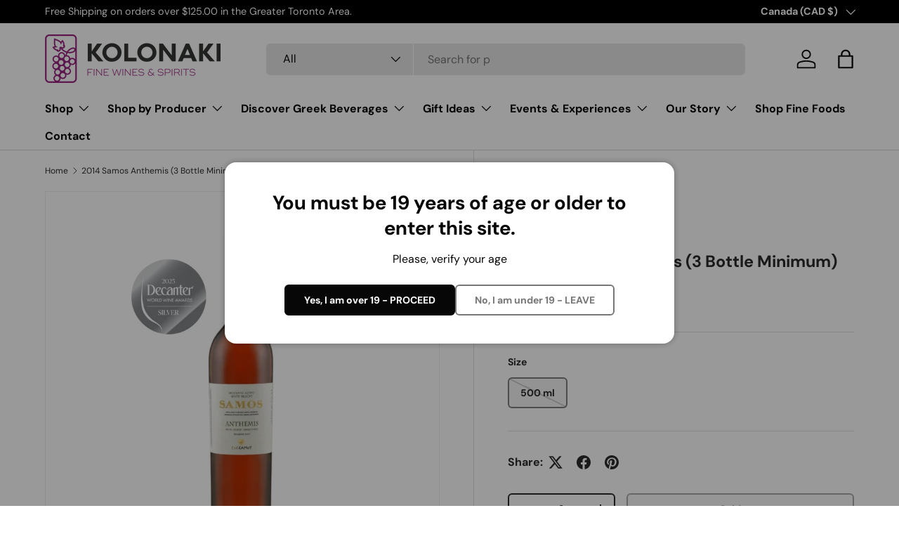

--- FILE ---
content_type: text/html; charset=utf-8
request_url: https://kolonakifinewines.com/products/2014-samos-anthemis-3-bottle-minimum
body_size: 36210
content:
<!doctype html>
<html class="no-js" lang="en" dir="ltr">
<head><meta charset="utf-8">
<meta name="viewport" content="width=device-width,initial-scale=1">
<title>2014 Samos Anthemis (3 Bottle Minimum) &ndash; Kolonaki Fine Wines &amp; Spirits</title><link rel="canonical" href="https://kolonakifinewines.com/products/2014-samos-anthemis-3-bottle-minimum"><link rel="icon" href="//kolonakifinewines.com/cdn/shop/files/Wine_32x32_f18b3748-9a58-45a9-a8aa-b56df753d3a8.png?crop=center&height=48&v=1744163753&width=48" type="image/png">
  <link rel="apple-touch-icon" href="//kolonakifinewines.com/cdn/shop/files/Wine_32x32_f18b3748-9a58-45a9-a8aa-b56df753d3a8.png?crop=center&height=180&v=1744163753&width=180"><meta name="description" content="An impressive wine with a deep orange colour and bronze hues, testifying to its 5-year aging in oak barrels. Aromas of honey, honeycomb, butterscotch candy, fruit preserves, cherries dipped in alcohol, background of cocoa and chocolate, compose a highly complex and profound bouquet that has been built layer by layer. I"><meta property="og:site_name" content="Kolonaki Fine Wines &amp; Spirits">
<meta property="og:url" content="https://kolonakifinewines.com/products/2014-samos-anthemis-3-bottle-minimum">
<meta property="og:title" content="2014 Samos Anthemis (3 Bottle Minimum)">
<meta property="og:type" content="product">
<meta property="og:description" content="An impressive wine with a deep orange colour and bronze hues, testifying to its 5-year aging in oak barrels. Aromas of honey, honeycomb, butterscotch candy, fruit preserves, cherries dipped in alcohol, background of cocoa and chocolate, compose a highly complex and profound bouquet that has been built layer by layer. I"><meta property="og:image" content="http://kolonakifinewines.com/cdn/shop/files/SamosAnthemis.png?crop=center&height=1200&v=1750876795&width=1200">
  <meta property="og:image:secure_url" content="https://kolonakifinewines.com/cdn/shop/files/SamosAnthemis.png?crop=center&height=1200&v=1750876795&width=1200">
  <meta property="og:image:width" content="2000">
  <meta property="og:image:height" content="2000"><meta property="og:price:amount" content="26.95">
  <meta property="og:price:currency" content="CAD"><meta name="twitter:card" content="summary_large_image">
<meta name="twitter:title" content="2014 Samos Anthemis (3 Bottle Minimum)">
<meta name="twitter:description" content="An impressive wine with a deep orange colour and bronze hues, testifying to its 5-year aging in oak barrels. Aromas of honey, honeycomb, butterscotch candy, fruit preserves, cherries dipped in alcohol, background of cocoa and chocolate, compose a highly complex and profound bouquet that has been built layer by layer. I">
<link rel="preload" href="//kolonakifinewines.com/cdn/shop/t/8/assets/main.css?v=39030617625032399421730835500" as="style"><style data-shopify>
@font-face {
  font-family: "DM Sans";
  font-weight: 400;
  font-style: normal;
  font-display: swap;
  src: url("//kolonakifinewines.com/cdn/fonts/dm_sans/dmsans_n4.ec80bd4dd7e1a334c969c265873491ae56018d72.woff2") format("woff2"),
       url("//kolonakifinewines.com/cdn/fonts/dm_sans/dmsans_n4.87bdd914d8a61247b911147ae68e754d695c58a6.woff") format("woff");
}
@font-face {
  font-family: "DM Sans";
  font-weight: 700;
  font-style: normal;
  font-display: swap;
  src: url("//kolonakifinewines.com/cdn/fonts/dm_sans/dmsans_n7.97e21d81502002291ea1de8aefb79170c6946ce5.woff2") format("woff2"),
       url("//kolonakifinewines.com/cdn/fonts/dm_sans/dmsans_n7.af5c214f5116410ca1d53a2090665620e78e2e1b.woff") format("woff");
}
@font-face {
  font-family: "DM Sans";
  font-weight: 400;
  font-style: italic;
  font-display: swap;
  src: url("//kolonakifinewines.com/cdn/fonts/dm_sans/dmsans_i4.b8fe05e69ee95d5a53155c346957d8cbf5081c1a.woff2") format("woff2"),
       url("//kolonakifinewines.com/cdn/fonts/dm_sans/dmsans_i4.403fe28ee2ea63e142575c0aa47684d65f8c23a0.woff") format("woff");
}
@font-face {
  font-family: "DM Sans";
  font-weight: 700;
  font-style: italic;
  font-display: swap;
  src: url("//kolonakifinewines.com/cdn/fonts/dm_sans/dmsans_i7.52b57f7d7342eb7255084623d98ab83fd96e7f9b.woff2") format("woff2"),
       url("//kolonakifinewines.com/cdn/fonts/dm_sans/dmsans_i7.d5e14ef18a1d4a8ce78a4187580b4eb1759c2eda.woff") format("woff");
}
@font-face {
  font-family: "DM Sans";
  font-weight: 700;
  font-style: normal;
  font-display: swap;
  src: url("//kolonakifinewines.com/cdn/fonts/dm_sans/dmsans_n7.97e21d81502002291ea1de8aefb79170c6946ce5.woff2") format("woff2"),
       url("//kolonakifinewines.com/cdn/fonts/dm_sans/dmsans_n7.af5c214f5116410ca1d53a2090665620e78e2e1b.woff") format("woff");
}
@font-face {
  font-family: "DM Sans";
  font-weight: 700;
  font-style: normal;
  font-display: swap;
  src: url("//kolonakifinewines.com/cdn/fonts/dm_sans/dmsans_n7.97e21d81502002291ea1de8aefb79170c6946ce5.woff2") format("woff2"),
       url("//kolonakifinewines.com/cdn/fonts/dm_sans/dmsans_n7.af5c214f5116410ca1d53a2090665620e78e2e1b.woff") format("woff");
}
:root {
      --bg-color: 255 255 255 / 1.0;
      --bg-color-og: 255 255 255 / 1.0;
      --heading-color: 42 43 42;
      --text-color: 42 43 42;
      --text-color-og: 42 43 42;
      --scrollbar-color: 42 43 42;
      --link-color: 42 43 42;
      --link-color-og: 42 43 42;
      --star-color: 255 159 28;--swatch-border-color-default: 212 213 212;
        --swatch-border-color-active: 149 149 149;
        --swatch-card-size: 24px;
        --swatch-variant-picker-size: 64px;--color-scheme-1-bg: 244 244 244 / 1.0;
      --color-scheme-1-grad: linear-gradient(180deg, rgba(244, 244, 244, 1), rgba(244, 244, 244, 1) 100%);
      --color-scheme-1-heading: 42 43 42;
      --color-scheme-1-text: 42 43 42;
      --color-scheme-1-btn-bg: 146 0 117;
      --color-scheme-1-btn-text: 255 255 255;
      --color-scheme-1-btn-bg-hover: 174 41 149;--color-scheme-2-bg: 42 43 42 / 1.0;
      --color-scheme-2-grad: linear-gradient(225deg, rgba(51, 59, 67, 0.88) 8%, rgba(41, 47, 54, 1) 56%, rgba(20, 20, 20, 1) 92%);
      --color-scheme-2-heading: 255 88 13;
      --color-scheme-2-text: 255 255 255;
      --color-scheme-2-btn-bg: 146 0 117;
      --color-scheme-2-btn-text: 255 255 255;
      --color-scheme-2-btn-bg-hover: 174 41 149;--color-scheme-3-bg: 255 88 13 / 1.0;
      --color-scheme-3-grad: linear-gradient(46deg, rgba(234, 73, 0, 1) 8%, rgba(234, 73, 0, 1) 32%, rgba(255, 88, 13, 0.88) 92%);
      --color-scheme-3-heading: 255 255 255;
      --color-scheme-3-text: 255 255 255;
      --color-scheme-3-btn-bg: 42 43 42;
      --color-scheme-3-btn-text: 255 255 255;
      --color-scheme-3-btn-bg-hover: 82 83 82;

      --drawer-bg-color: 255 255 255 / 1.0;
      --drawer-text-color: 42 43 42;

      --panel-bg-color: 244 244 244 / 1.0;
      --panel-heading-color: 42 43 42;
      --panel-text-color: 42 43 42;

      --in-stock-text-color: 44 126 63;
      --low-stock-text-color: 210 134 26;
      --very-low-stock-text-color: 180 12 28;
      --no-stock-text-color: 119 119 119;
      --no-stock-backordered-text-color: 119 119 119;

      --error-bg-color: 252 237 238;
      --error-text-color: 180 12 28;
      --success-bg-color: 232 246 234;
      --success-text-color: 44 126 63;
      --info-bg-color: 228 237 250;
      --info-text-color: 26 102 210;

      --heading-font-family: "DM Sans", sans-serif;
      --heading-font-style: normal;
      --heading-font-weight: 700;
      --heading-scale-start: 4;

      --navigation-font-family: "DM Sans", sans-serif;
      --navigation-font-style: normal;
      --navigation-font-weight: 700;--heading-text-transform: none;
--subheading-text-transform: none;
      --body-font-family: "DM Sans", sans-serif;
      --body-font-style: normal;
      --body-font-weight: 400;
      --body-font-size: 16;

      --section-gap: 48;
      --heading-gap: calc(8 * var(--space-unit));--grid-column-gap: 20px;--btn-bg-color: 42 43 42;
      --btn-bg-hover-color: 82 83 82;
      --btn-text-color: 255 255 255;
      --btn-bg-color-og: 42 43 42;
      --btn-text-color-og: 255 255 255;
      --btn-alt-bg-color: 255 255 255;
      --btn-alt-bg-alpha: 1.0;
      --btn-alt-text-color: 42 43 42;
      --btn-border-width: 2px;
      --btn-padding-y: 12px;

      
      --btn-border-radius: 6px;
      

      --btn-lg-border-radius: 50%;
      --btn-icon-border-radius: 50%;
      --input-with-btn-inner-radius: var(--btn-border-radius);

      --input-bg-color: 255 255 255 / 1.0;
      --input-text-color: 42 43 42;
      --input-border-width: 2px;
      --input-border-radius: 4px;
      --textarea-border-radius: 4px;
      --input-border-radius: 6px;
      --input-bg-color-diff-3: #f7f7f7;
      --input-bg-color-diff-6: #f0f0f0;

      --modal-border-radius: 16px;
      --modal-overlay-color: 0 0 0;
      --modal-overlay-opacity: 0.4;
      --drawer-border-radius: 16px;
      --overlay-border-radius: 0px;

      --custom-label-bg-color: 13 44 84;
      --custom-label-text-color: 255 255 255;--sale-label-bg-color: 170 17 85;
      --sale-label-text-color: 255 255 255;--sold-out-label-bg-color: 42 43 42;
      --sold-out-label-text-color: 255 255 255;--new-label-bg-color: 127 184 0;
      --new-label-text-color: 255 255 255;--preorder-label-bg-color: 0 166 237;
      --preorder-label-text-color: 255 255 255;

      --collection-label-color: 0 126 18;

      --page-width: 1440px;
      --gutter-sm: 20px;
      --gutter-md: 32px;
      --gutter-lg: 64px;

      --payment-terms-bg-color: #ffffff;

      --coll-card-bg-color: #F9F9F9;
      --coll-card-border-color: #f2f2f2;

      --card-highlight-bg-color: #F9F9F9;
      --card-highlight-text-color: 85 85 85;
      --card-highlight-border-color: #E1E1E1;
        
          --aos-animate-duration: 0.6s;
        

        
          --aos-min-width: 0;
        
      

      --reading-width: 48em;
    }

    @media (max-width: 769px) {
      :root {
        --reading-width: 36em;
      }
    }
  </style><link rel="stylesheet" href="//kolonakifinewines.com/cdn/shop/t/8/assets/main.css?v=39030617625032399421730835500">
  <script src="//kolonakifinewines.com/cdn/shop/t/8/assets/main.js?v=76476094356780495751730835500" defer="defer"></script><link rel="preload" href="//kolonakifinewines.com/cdn/fonts/dm_sans/dmsans_n4.ec80bd4dd7e1a334c969c265873491ae56018d72.woff2" as="font" type="font/woff2" crossorigin fetchpriority="high"><link rel="preload" href="//kolonakifinewines.com/cdn/fonts/dm_sans/dmsans_n7.97e21d81502002291ea1de8aefb79170c6946ce5.woff2" as="font" type="font/woff2" crossorigin fetchpriority="high"><script>window.performance && window.performance.mark && window.performance.mark('shopify.content_for_header.start');</script><meta id="shopify-digital-wallet" name="shopify-digital-wallet" content="/7903013/digital_wallets/dialog">
<link rel="alternate" type="application/json+oembed" href="https://kolonakifinewines.com/products/2014-samos-anthemis-3-bottle-minimum.oembed">
<script async="async" src="/checkouts/internal/preloads.js?locale=en-CA"></script>
<script id="shopify-features" type="application/json">{"accessToken":"2041267d5057a661ef9a72160aafcb7b","betas":["rich-media-storefront-analytics"],"domain":"kolonakifinewines.com","predictiveSearch":true,"shopId":7903013,"locale":"en"}</script>
<script>var Shopify = Shopify || {};
Shopify.shop = "kolonaki-group.myshopify.com";
Shopify.locale = "en";
Shopify.currency = {"active":"CAD","rate":"1.0"};
Shopify.country = "CA";
Shopify.theme = {"name":"[2024] Kolonaki Fine Wines - Reimagined","id":140028444847,"schema_name":"Enterprise","schema_version":"1.6.2","theme_store_id":1657,"role":"main"};
Shopify.theme.handle = "null";
Shopify.theme.style = {"id":null,"handle":null};
Shopify.cdnHost = "kolonakifinewines.com/cdn";
Shopify.routes = Shopify.routes || {};
Shopify.routes.root = "/";</script>
<script type="module">!function(o){(o.Shopify=o.Shopify||{}).modules=!0}(window);</script>
<script>!function(o){function n(){var o=[];function n(){o.push(Array.prototype.slice.apply(arguments))}return n.q=o,n}var t=o.Shopify=o.Shopify||{};t.loadFeatures=n(),t.autoloadFeatures=n()}(window);</script>
<script id="shop-js-analytics" type="application/json">{"pageType":"product"}</script>
<script defer="defer" async type="module" src="//kolonakifinewines.com/cdn/shopifycloud/shop-js/modules/v2/client.init-shop-cart-sync_BT-GjEfc.en.esm.js"></script>
<script defer="defer" async type="module" src="//kolonakifinewines.com/cdn/shopifycloud/shop-js/modules/v2/chunk.common_D58fp_Oc.esm.js"></script>
<script defer="defer" async type="module" src="//kolonakifinewines.com/cdn/shopifycloud/shop-js/modules/v2/chunk.modal_xMitdFEc.esm.js"></script>
<script type="module">
  await import("//kolonakifinewines.com/cdn/shopifycloud/shop-js/modules/v2/client.init-shop-cart-sync_BT-GjEfc.en.esm.js");
await import("//kolonakifinewines.com/cdn/shopifycloud/shop-js/modules/v2/chunk.common_D58fp_Oc.esm.js");
await import("//kolonakifinewines.com/cdn/shopifycloud/shop-js/modules/v2/chunk.modal_xMitdFEc.esm.js");

  window.Shopify.SignInWithShop?.initShopCartSync?.({"fedCMEnabled":true,"windoidEnabled":true});

</script>
<script>(function() {
  var isLoaded = false;
  function asyncLoad() {
    if (isLoaded) return;
    isLoaded = true;
    var urls = ["https:\/\/chimpstatic.com\/mcjs-connected\/js\/users\/99da1996736dde218f4edee5f\/f83cff83facb363d00c651f3e.js?shop=kolonaki-group.myshopify.com","https:\/\/cdn.nfcube.com\/instafeed-fddceedc640af97765907f7c35caf392.js?shop=kolonaki-group.myshopify.com","https:\/\/evey-files.s3.amazonaws.com\/js\/online_store.js?shop=kolonaki-group.myshopify.com"];
    for (var i = 0; i < urls.length; i++) {
      var s = document.createElement('script');
      s.type = 'text/javascript';
      s.async = true;
      s.src = urls[i];
      var x = document.getElementsByTagName('script')[0];
      x.parentNode.insertBefore(s, x);
    }
  };
  if(window.attachEvent) {
    window.attachEvent('onload', asyncLoad);
  } else {
    window.addEventListener('load', asyncLoad, false);
  }
})();</script>
<script id="__st">var __st={"a":7903013,"offset":-18000,"reqid":"7ef88f50-5528-4a54-8783-5c44b872d4b2-1769141113","pageurl":"kolonakifinewines.com\/products\/2014-samos-anthemis-3-bottle-minimum","u":"7376aa6a047b","p":"product","rtyp":"product","rid":6628662935727};</script>
<script>window.ShopifyPaypalV4VisibilityTracking = true;</script>
<script id="captcha-bootstrap">!function(){'use strict';const t='contact',e='account',n='new_comment',o=[[t,t],['blogs',n],['comments',n],[t,'customer']],c=[[e,'customer_login'],[e,'guest_login'],[e,'recover_customer_password'],[e,'create_customer']],r=t=>t.map((([t,e])=>`form[action*='/${t}']:not([data-nocaptcha='true']) input[name='form_type'][value='${e}']`)).join(','),a=t=>()=>t?[...document.querySelectorAll(t)].map((t=>t.form)):[];function s(){const t=[...o],e=r(t);return a(e)}const i='password',u='form_key',d=['recaptcha-v3-token','g-recaptcha-response','h-captcha-response',i],f=()=>{try{return window.sessionStorage}catch{return}},m='__shopify_v',_=t=>t.elements[u];function p(t,e,n=!1){try{const o=window.sessionStorage,c=JSON.parse(o.getItem(e)),{data:r}=function(t){const{data:e,action:n}=t;return t[m]||n?{data:e,action:n}:{data:t,action:n}}(c);for(const[e,n]of Object.entries(r))t.elements[e]&&(t.elements[e].value=n);n&&o.removeItem(e)}catch(o){console.error('form repopulation failed',{error:o})}}const l='form_type',E='cptcha';function T(t){t.dataset[E]=!0}const w=window,h=w.document,L='Shopify',v='ce_forms',y='captcha';let A=!1;((t,e)=>{const n=(g='f06e6c50-85a8-45c8-87d0-21a2b65856fe',I='https://cdn.shopify.com/shopifycloud/storefront-forms-hcaptcha/ce_storefront_forms_captcha_hcaptcha.v1.5.2.iife.js',D={infoText:'Protected by hCaptcha',privacyText:'Privacy',termsText:'Terms'},(t,e,n)=>{const o=w[L][v],c=o.bindForm;if(c)return c(t,g,e,D).then(n);var r;o.q.push([[t,g,e,D],n]),r=I,A||(h.body.append(Object.assign(h.createElement('script'),{id:'captcha-provider',async:!0,src:r})),A=!0)});var g,I,D;w[L]=w[L]||{},w[L][v]=w[L][v]||{},w[L][v].q=[],w[L][y]=w[L][y]||{},w[L][y].protect=function(t,e){n(t,void 0,e),T(t)},Object.freeze(w[L][y]),function(t,e,n,w,h,L){const[v,y,A,g]=function(t,e,n){const i=e?o:[],u=t?c:[],d=[...i,...u],f=r(d),m=r(i),_=r(d.filter((([t,e])=>n.includes(e))));return[a(f),a(m),a(_),s()]}(w,h,L),I=t=>{const e=t.target;return e instanceof HTMLFormElement?e:e&&e.form},D=t=>v().includes(t);t.addEventListener('submit',(t=>{const e=I(t);if(!e)return;const n=D(e)&&!e.dataset.hcaptchaBound&&!e.dataset.recaptchaBound,o=_(e),c=g().includes(e)&&(!o||!o.value);(n||c)&&t.preventDefault(),c&&!n&&(function(t){try{if(!f())return;!function(t){const e=f();if(!e)return;const n=_(t);if(!n)return;const o=n.value;o&&e.removeItem(o)}(t);const e=Array.from(Array(32),(()=>Math.random().toString(36)[2])).join('');!function(t,e){_(t)||t.append(Object.assign(document.createElement('input'),{type:'hidden',name:u})),t.elements[u].value=e}(t,e),function(t,e){const n=f();if(!n)return;const o=[...t.querySelectorAll(`input[type='${i}']`)].map((({name:t})=>t)),c=[...d,...o],r={};for(const[a,s]of new FormData(t).entries())c.includes(a)||(r[a]=s);n.setItem(e,JSON.stringify({[m]:1,action:t.action,data:r}))}(t,e)}catch(e){console.error('failed to persist form',e)}}(e),e.submit())}));const S=(t,e)=>{t&&!t.dataset[E]&&(n(t,e.some((e=>e===t))),T(t))};for(const o of['focusin','change'])t.addEventListener(o,(t=>{const e=I(t);D(e)&&S(e,y())}));const B=e.get('form_key'),M=e.get(l),P=B&&M;t.addEventListener('DOMContentLoaded',(()=>{const t=y();if(P)for(const e of t)e.elements[l].value===M&&p(e,B);[...new Set([...A(),...v().filter((t=>'true'===t.dataset.shopifyCaptcha))])].forEach((e=>S(e,t)))}))}(h,new URLSearchParams(w.location.search),n,t,e,['guest_login'])})(!0,!0)}();</script>
<script integrity="sha256-4kQ18oKyAcykRKYeNunJcIwy7WH5gtpwJnB7kiuLZ1E=" data-source-attribution="shopify.loadfeatures" defer="defer" src="//kolonakifinewines.com/cdn/shopifycloud/storefront/assets/storefront/load_feature-a0a9edcb.js" crossorigin="anonymous"></script>
<script data-source-attribution="shopify.dynamic_checkout.dynamic.init">var Shopify=Shopify||{};Shopify.PaymentButton=Shopify.PaymentButton||{isStorefrontPortableWallets:!0,init:function(){window.Shopify.PaymentButton.init=function(){};var t=document.createElement("script");t.src="https://kolonakifinewines.com/cdn/shopifycloud/portable-wallets/latest/portable-wallets.en.js",t.type="module",document.head.appendChild(t)}};
</script>
<script data-source-attribution="shopify.dynamic_checkout.buyer_consent">
  function portableWalletsHideBuyerConsent(e){var t=document.getElementById("shopify-buyer-consent"),n=document.getElementById("shopify-subscription-policy-button");t&&n&&(t.classList.add("hidden"),t.setAttribute("aria-hidden","true"),n.removeEventListener("click",e))}function portableWalletsShowBuyerConsent(e){var t=document.getElementById("shopify-buyer-consent"),n=document.getElementById("shopify-subscription-policy-button");t&&n&&(t.classList.remove("hidden"),t.removeAttribute("aria-hidden"),n.addEventListener("click",e))}window.Shopify?.PaymentButton&&(window.Shopify.PaymentButton.hideBuyerConsent=portableWalletsHideBuyerConsent,window.Shopify.PaymentButton.showBuyerConsent=portableWalletsShowBuyerConsent);
</script>
<script>
  function portableWalletsCleanup(e){e&&e.src&&console.error("Failed to load portable wallets script "+e.src);var t=document.querySelectorAll("shopify-accelerated-checkout .shopify-payment-button__skeleton, shopify-accelerated-checkout-cart .wallet-cart-button__skeleton"),e=document.getElementById("shopify-buyer-consent");for(let e=0;e<t.length;e++)t[e].remove();e&&e.remove()}function portableWalletsNotLoadedAsModule(e){e instanceof ErrorEvent&&"string"==typeof e.message&&e.message.includes("import.meta")&&"string"==typeof e.filename&&e.filename.includes("portable-wallets")&&(window.removeEventListener("error",portableWalletsNotLoadedAsModule),window.Shopify.PaymentButton.failedToLoad=e,"loading"===document.readyState?document.addEventListener("DOMContentLoaded",window.Shopify.PaymentButton.init):window.Shopify.PaymentButton.init())}window.addEventListener("error",portableWalletsNotLoadedAsModule);
</script>

<script type="module" src="https://kolonakifinewines.com/cdn/shopifycloud/portable-wallets/latest/portable-wallets.en.js" onError="portableWalletsCleanup(this)" crossorigin="anonymous"></script>
<script nomodule>
  document.addEventListener("DOMContentLoaded", portableWalletsCleanup);
</script>

<link id="shopify-accelerated-checkout-styles" rel="stylesheet" media="screen" href="https://kolonakifinewines.com/cdn/shopifycloud/portable-wallets/latest/accelerated-checkout-backwards-compat.css" crossorigin="anonymous">
<style id="shopify-accelerated-checkout-cart">
        #shopify-buyer-consent {
  margin-top: 1em;
  display: inline-block;
  width: 100%;
}

#shopify-buyer-consent.hidden {
  display: none;
}

#shopify-subscription-policy-button {
  background: none;
  border: none;
  padding: 0;
  text-decoration: underline;
  font-size: inherit;
  cursor: pointer;
}

#shopify-subscription-policy-button::before {
  box-shadow: none;
}

      </style>
<script id="sections-script" data-sections="header,footer" defer="defer" src="//kolonakifinewines.com/cdn/shop/t/8/compiled_assets/scripts.js?v=1851"></script>
<script>window.performance && window.performance.mark && window.performance.mark('shopify.content_for_header.end');</script>

    <script src="//kolonakifinewines.com/cdn/shop/t/8/assets/animate-on-scroll.js?v=15249566486942820451730835499" defer="defer"></script>
    <link rel="stylesheet" href="//kolonakifinewines.com/cdn/shop/t/8/assets/animate-on-scroll.css?v=116194678796051782541730835499">
  

  <script>document.documentElement.className = document.documentElement.className.replace('no-js', 'js');</script><!-- CC Custom Head Start --><!-- CC Custom Head End --><!-- BEGIN app block: shopify://apps/minmaxify-order-limits/blocks/app-embed-block/3acfba32-89f3-4377-ae20-cbb9abc48475 --><script type="text/javascript" src="https://limits.minmaxify.com/kolonaki-group.myshopify.com?v=138&r=20251014173913"></script>

<!-- END app block --><!-- BEGIN app block: shopify://apps/instafeed/blocks/head-block/c447db20-095d-4a10-9725-b5977662c9d5 --><link rel="preconnect" href="https://cdn.nfcube.com/">
<link rel="preconnect" href="https://scontent.cdninstagram.com/">






<!-- END app block --><link href="https://monorail-edge.shopifysvc.com" rel="dns-prefetch">
<script>(function(){if ("sendBeacon" in navigator && "performance" in window) {try {var session_token_from_headers = performance.getEntriesByType('navigation')[0].serverTiming.find(x => x.name == '_s').description;} catch {var session_token_from_headers = undefined;}var session_cookie_matches = document.cookie.match(/_shopify_s=([^;]*)/);var session_token_from_cookie = session_cookie_matches && session_cookie_matches.length === 2 ? session_cookie_matches[1] : "";var session_token = session_token_from_headers || session_token_from_cookie || "";function handle_abandonment_event(e) {var entries = performance.getEntries().filter(function(entry) {return /monorail-edge.shopifysvc.com/.test(entry.name);});if (!window.abandonment_tracked && entries.length === 0) {window.abandonment_tracked = true;var currentMs = Date.now();var navigation_start = performance.timing.navigationStart;var payload = {shop_id: 7903013,url: window.location.href,navigation_start,duration: currentMs - navigation_start,session_token,page_type: "product"};window.navigator.sendBeacon("https://monorail-edge.shopifysvc.com/v1/produce", JSON.stringify({schema_id: "online_store_buyer_site_abandonment/1.1",payload: payload,metadata: {event_created_at_ms: currentMs,event_sent_at_ms: currentMs}}));}}window.addEventListener('pagehide', handle_abandonment_event);}}());</script>
<script id="web-pixels-manager-setup">(function e(e,d,r,n,o){if(void 0===o&&(o={}),!Boolean(null===(a=null===(i=window.Shopify)||void 0===i?void 0:i.analytics)||void 0===a?void 0:a.replayQueue)){var i,a;window.Shopify=window.Shopify||{};var t=window.Shopify;t.analytics=t.analytics||{};var s=t.analytics;s.replayQueue=[],s.publish=function(e,d,r){return s.replayQueue.push([e,d,r]),!0};try{self.performance.mark("wpm:start")}catch(e){}var l=function(){var e={modern:/Edge?\/(1{2}[4-9]|1[2-9]\d|[2-9]\d{2}|\d{4,})\.\d+(\.\d+|)|Firefox\/(1{2}[4-9]|1[2-9]\d|[2-9]\d{2}|\d{4,})\.\d+(\.\d+|)|Chrom(ium|e)\/(9{2}|\d{3,})\.\d+(\.\d+|)|(Maci|X1{2}).+ Version\/(15\.\d+|(1[6-9]|[2-9]\d|\d{3,})\.\d+)([,.]\d+|)( \(\w+\)|)( Mobile\/\w+|) Safari\/|Chrome.+OPR\/(9{2}|\d{3,})\.\d+\.\d+|(CPU[ +]OS|iPhone[ +]OS|CPU[ +]iPhone|CPU IPhone OS|CPU iPad OS)[ +]+(15[._]\d+|(1[6-9]|[2-9]\d|\d{3,})[._]\d+)([._]\d+|)|Android:?[ /-](13[3-9]|1[4-9]\d|[2-9]\d{2}|\d{4,})(\.\d+|)(\.\d+|)|Android.+Firefox\/(13[5-9]|1[4-9]\d|[2-9]\d{2}|\d{4,})\.\d+(\.\d+|)|Android.+Chrom(ium|e)\/(13[3-9]|1[4-9]\d|[2-9]\d{2}|\d{4,})\.\d+(\.\d+|)|SamsungBrowser\/([2-9]\d|\d{3,})\.\d+/,legacy:/Edge?\/(1[6-9]|[2-9]\d|\d{3,})\.\d+(\.\d+|)|Firefox\/(5[4-9]|[6-9]\d|\d{3,})\.\d+(\.\d+|)|Chrom(ium|e)\/(5[1-9]|[6-9]\d|\d{3,})\.\d+(\.\d+|)([\d.]+$|.*Safari\/(?![\d.]+ Edge\/[\d.]+$))|(Maci|X1{2}).+ Version\/(10\.\d+|(1[1-9]|[2-9]\d|\d{3,})\.\d+)([,.]\d+|)( \(\w+\)|)( Mobile\/\w+|) Safari\/|Chrome.+OPR\/(3[89]|[4-9]\d|\d{3,})\.\d+\.\d+|(CPU[ +]OS|iPhone[ +]OS|CPU[ +]iPhone|CPU IPhone OS|CPU iPad OS)[ +]+(10[._]\d+|(1[1-9]|[2-9]\d|\d{3,})[._]\d+)([._]\d+|)|Android:?[ /-](13[3-9]|1[4-9]\d|[2-9]\d{2}|\d{4,})(\.\d+|)(\.\d+|)|Mobile Safari.+OPR\/([89]\d|\d{3,})\.\d+\.\d+|Android.+Firefox\/(13[5-9]|1[4-9]\d|[2-9]\d{2}|\d{4,})\.\d+(\.\d+|)|Android.+Chrom(ium|e)\/(13[3-9]|1[4-9]\d|[2-9]\d{2}|\d{4,})\.\d+(\.\d+|)|Android.+(UC? ?Browser|UCWEB|U3)[ /]?(15\.([5-9]|\d{2,})|(1[6-9]|[2-9]\d|\d{3,})\.\d+)\.\d+|SamsungBrowser\/(5\.\d+|([6-9]|\d{2,})\.\d+)|Android.+MQ{2}Browser\/(14(\.(9|\d{2,})|)|(1[5-9]|[2-9]\d|\d{3,})(\.\d+|))(\.\d+|)|K[Aa][Ii]OS\/(3\.\d+|([4-9]|\d{2,})\.\d+)(\.\d+|)/},d=e.modern,r=e.legacy,n=navigator.userAgent;return n.match(d)?"modern":n.match(r)?"legacy":"unknown"}(),u="modern"===l?"modern":"legacy",c=(null!=n?n:{modern:"",legacy:""})[u],f=function(e){return[e.baseUrl,"/wpm","/b",e.hashVersion,"modern"===e.buildTarget?"m":"l",".js"].join("")}({baseUrl:d,hashVersion:r,buildTarget:u}),m=function(e){var d=e.version,r=e.bundleTarget,n=e.surface,o=e.pageUrl,i=e.monorailEndpoint;return{emit:function(e){var a=e.status,t=e.errorMsg,s=(new Date).getTime(),l=JSON.stringify({metadata:{event_sent_at_ms:s},events:[{schema_id:"web_pixels_manager_load/3.1",payload:{version:d,bundle_target:r,page_url:o,status:a,surface:n,error_msg:t},metadata:{event_created_at_ms:s}}]});if(!i)return console&&console.warn&&console.warn("[Web Pixels Manager] No Monorail endpoint provided, skipping logging."),!1;try{return self.navigator.sendBeacon.bind(self.navigator)(i,l)}catch(e){}var u=new XMLHttpRequest;try{return u.open("POST",i,!0),u.setRequestHeader("Content-Type","text/plain"),u.send(l),!0}catch(e){return console&&console.warn&&console.warn("[Web Pixels Manager] Got an unhandled error while logging to Monorail."),!1}}}}({version:r,bundleTarget:l,surface:e.surface,pageUrl:self.location.href,monorailEndpoint:e.monorailEndpoint});try{o.browserTarget=l,function(e){var d=e.src,r=e.async,n=void 0===r||r,o=e.onload,i=e.onerror,a=e.sri,t=e.scriptDataAttributes,s=void 0===t?{}:t,l=document.createElement("script"),u=document.querySelector("head"),c=document.querySelector("body");if(l.async=n,l.src=d,a&&(l.integrity=a,l.crossOrigin="anonymous"),s)for(var f in s)if(Object.prototype.hasOwnProperty.call(s,f))try{l.dataset[f]=s[f]}catch(e){}if(o&&l.addEventListener("load",o),i&&l.addEventListener("error",i),u)u.appendChild(l);else{if(!c)throw new Error("Did not find a head or body element to append the script");c.appendChild(l)}}({src:f,async:!0,onload:function(){if(!function(){var e,d;return Boolean(null===(d=null===(e=window.Shopify)||void 0===e?void 0:e.analytics)||void 0===d?void 0:d.initialized)}()){var d=window.webPixelsManager.init(e)||void 0;if(d){var r=window.Shopify.analytics;r.replayQueue.forEach((function(e){var r=e[0],n=e[1],o=e[2];d.publishCustomEvent(r,n,o)})),r.replayQueue=[],r.publish=d.publishCustomEvent,r.visitor=d.visitor,r.initialized=!0}}},onerror:function(){return m.emit({status:"failed",errorMsg:"".concat(f," has failed to load")})},sri:function(e){var d=/^sha384-[A-Za-z0-9+/=]+$/;return"string"==typeof e&&d.test(e)}(c)?c:"",scriptDataAttributes:o}),m.emit({status:"loading"})}catch(e){m.emit({status:"failed",errorMsg:(null==e?void 0:e.message)||"Unknown error"})}}})({shopId: 7903013,storefrontBaseUrl: "https://kolonakifinewines.com",extensionsBaseUrl: "https://extensions.shopifycdn.com/cdn/shopifycloud/web-pixels-manager",monorailEndpoint: "https://monorail-edge.shopifysvc.com/unstable/produce_batch",surface: "storefront-renderer",enabledBetaFlags: ["2dca8a86"],webPixelsConfigList: [{"id":"140771503","configuration":"{\"pixel_id\":\"143109406055420\",\"pixel_type\":\"facebook_pixel\",\"metaapp_system_user_token\":\"-\"}","eventPayloadVersion":"v1","runtimeContext":"OPEN","scriptVersion":"ca16bc87fe92b6042fbaa3acc2fbdaa6","type":"APP","apiClientId":2329312,"privacyPurposes":["ANALYTICS","MARKETING","SALE_OF_DATA"],"dataSharingAdjustments":{"protectedCustomerApprovalScopes":["read_customer_address","read_customer_email","read_customer_name","read_customer_personal_data","read_customer_phone"]}},{"id":"63340719","eventPayloadVersion":"v1","runtimeContext":"LAX","scriptVersion":"1","type":"CUSTOM","privacyPurposes":["MARKETING"],"name":"Meta pixel (migrated)"},{"id":"88211631","eventPayloadVersion":"v1","runtimeContext":"LAX","scriptVersion":"1","type":"CUSTOM","privacyPurposes":["ANALYTICS"],"name":"Google Analytics tag (migrated)"},{"id":"shopify-app-pixel","configuration":"{}","eventPayloadVersion":"v1","runtimeContext":"STRICT","scriptVersion":"0450","apiClientId":"shopify-pixel","type":"APP","privacyPurposes":["ANALYTICS","MARKETING"]},{"id":"shopify-custom-pixel","eventPayloadVersion":"v1","runtimeContext":"LAX","scriptVersion":"0450","apiClientId":"shopify-pixel","type":"CUSTOM","privacyPurposes":["ANALYTICS","MARKETING"]}],isMerchantRequest: false,initData: {"shop":{"name":"Kolonaki Fine Wines \u0026 Spirits","paymentSettings":{"currencyCode":"CAD"},"myshopifyDomain":"kolonaki-group.myshopify.com","countryCode":"CA","storefrontUrl":"https:\/\/kolonakifinewines.com"},"customer":null,"cart":null,"checkout":null,"productVariants":[{"price":{"amount":26.95,"currencyCode":"CAD"},"product":{"title":"2014 Samos Anthemis (3 Bottle Minimum)","vendor":"Samos Wines","id":"6628662935727","untranslatedTitle":"2014 Samos Anthemis (3 Bottle Minimum)","url":"\/products\/2014-samos-anthemis-3-bottle-minimum","type":"Wine"},"id":"40216577900719","image":{"src":"\/\/kolonakifinewines.com\/cdn\/shop\/files\/SamosAnthemis.png?v=1750876795"},"sku":"","title":"500 ml","untranslatedTitle":"500 ml"}],"purchasingCompany":null},},"https://kolonakifinewines.com/cdn","fcfee988w5aeb613cpc8e4bc33m6693e112",{"modern":"","legacy":""},{"shopId":"7903013","storefrontBaseUrl":"https:\/\/kolonakifinewines.com","extensionBaseUrl":"https:\/\/extensions.shopifycdn.com\/cdn\/shopifycloud\/web-pixels-manager","surface":"storefront-renderer","enabledBetaFlags":"[\"2dca8a86\"]","isMerchantRequest":"false","hashVersion":"fcfee988w5aeb613cpc8e4bc33m6693e112","publish":"custom","events":"[[\"page_viewed\",{}],[\"product_viewed\",{\"productVariant\":{\"price\":{\"amount\":26.95,\"currencyCode\":\"CAD\"},\"product\":{\"title\":\"2014 Samos Anthemis (3 Bottle Minimum)\",\"vendor\":\"Samos Wines\",\"id\":\"6628662935727\",\"untranslatedTitle\":\"2014 Samos Anthemis (3 Bottle Minimum)\",\"url\":\"\/products\/2014-samos-anthemis-3-bottle-minimum\",\"type\":\"Wine\"},\"id\":\"40216577900719\",\"image\":{\"src\":\"\/\/kolonakifinewines.com\/cdn\/shop\/files\/SamosAnthemis.png?v=1750876795\"},\"sku\":\"\",\"title\":\"500 ml\",\"untranslatedTitle\":\"500 ml\"}}]]"});</script><script>
  window.ShopifyAnalytics = window.ShopifyAnalytics || {};
  window.ShopifyAnalytics.meta = window.ShopifyAnalytics.meta || {};
  window.ShopifyAnalytics.meta.currency = 'CAD';
  var meta = {"product":{"id":6628662935727,"gid":"gid:\/\/shopify\/Product\/6628662935727","vendor":"Samos Wines","type":"Wine","handle":"2014-samos-anthemis-3-bottle-minimum","variants":[{"id":40216577900719,"price":2695,"name":"2014 Samos Anthemis (3 Bottle Minimum) - 500 ml","public_title":"500 ml","sku":""}],"remote":false},"page":{"pageType":"product","resourceType":"product","resourceId":6628662935727,"requestId":"7ef88f50-5528-4a54-8783-5c44b872d4b2-1769141113"}};
  for (var attr in meta) {
    window.ShopifyAnalytics.meta[attr] = meta[attr];
  }
</script>
<script class="analytics">
  (function () {
    var customDocumentWrite = function(content) {
      var jquery = null;

      if (window.jQuery) {
        jquery = window.jQuery;
      } else if (window.Checkout && window.Checkout.$) {
        jquery = window.Checkout.$;
      }

      if (jquery) {
        jquery('body').append(content);
      }
    };

    var hasLoggedConversion = function(token) {
      if (token) {
        return document.cookie.indexOf('loggedConversion=' + token) !== -1;
      }
      return false;
    }

    var setCookieIfConversion = function(token) {
      if (token) {
        var twoMonthsFromNow = new Date(Date.now());
        twoMonthsFromNow.setMonth(twoMonthsFromNow.getMonth() + 2);

        document.cookie = 'loggedConversion=' + token + '; expires=' + twoMonthsFromNow;
      }
    }

    var trekkie = window.ShopifyAnalytics.lib = window.trekkie = window.trekkie || [];
    if (trekkie.integrations) {
      return;
    }
    trekkie.methods = [
      'identify',
      'page',
      'ready',
      'track',
      'trackForm',
      'trackLink'
    ];
    trekkie.factory = function(method) {
      return function() {
        var args = Array.prototype.slice.call(arguments);
        args.unshift(method);
        trekkie.push(args);
        return trekkie;
      };
    };
    for (var i = 0; i < trekkie.methods.length; i++) {
      var key = trekkie.methods[i];
      trekkie[key] = trekkie.factory(key);
    }
    trekkie.load = function(config) {
      trekkie.config = config || {};
      trekkie.config.initialDocumentCookie = document.cookie;
      var first = document.getElementsByTagName('script')[0];
      var script = document.createElement('script');
      script.type = 'text/javascript';
      script.onerror = function(e) {
        var scriptFallback = document.createElement('script');
        scriptFallback.type = 'text/javascript';
        scriptFallback.onerror = function(error) {
                var Monorail = {
      produce: function produce(monorailDomain, schemaId, payload) {
        var currentMs = new Date().getTime();
        var event = {
          schema_id: schemaId,
          payload: payload,
          metadata: {
            event_created_at_ms: currentMs,
            event_sent_at_ms: currentMs
          }
        };
        return Monorail.sendRequest("https://" + monorailDomain + "/v1/produce", JSON.stringify(event));
      },
      sendRequest: function sendRequest(endpointUrl, payload) {
        // Try the sendBeacon API
        if (window && window.navigator && typeof window.navigator.sendBeacon === 'function' && typeof window.Blob === 'function' && !Monorail.isIos12()) {
          var blobData = new window.Blob([payload], {
            type: 'text/plain'
          });

          if (window.navigator.sendBeacon(endpointUrl, blobData)) {
            return true;
          } // sendBeacon was not successful

        } // XHR beacon

        var xhr = new XMLHttpRequest();

        try {
          xhr.open('POST', endpointUrl);
          xhr.setRequestHeader('Content-Type', 'text/plain');
          xhr.send(payload);
        } catch (e) {
          console.log(e);
        }

        return false;
      },
      isIos12: function isIos12() {
        return window.navigator.userAgent.lastIndexOf('iPhone; CPU iPhone OS 12_') !== -1 || window.navigator.userAgent.lastIndexOf('iPad; CPU OS 12_') !== -1;
      }
    };
    Monorail.produce('monorail-edge.shopifysvc.com',
      'trekkie_storefront_load_errors/1.1',
      {shop_id: 7903013,
      theme_id: 140028444847,
      app_name: "storefront",
      context_url: window.location.href,
      source_url: "//kolonakifinewines.com/cdn/s/trekkie.storefront.8d95595f799fbf7e1d32231b9a28fd43b70c67d3.min.js"});

        };
        scriptFallback.async = true;
        scriptFallback.src = '//kolonakifinewines.com/cdn/s/trekkie.storefront.8d95595f799fbf7e1d32231b9a28fd43b70c67d3.min.js';
        first.parentNode.insertBefore(scriptFallback, first);
      };
      script.async = true;
      script.src = '//kolonakifinewines.com/cdn/s/trekkie.storefront.8d95595f799fbf7e1d32231b9a28fd43b70c67d3.min.js';
      first.parentNode.insertBefore(script, first);
    };
    trekkie.load(
      {"Trekkie":{"appName":"storefront","development":false,"defaultAttributes":{"shopId":7903013,"isMerchantRequest":null,"themeId":140028444847,"themeCityHash":"3526570763652660127","contentLanguage":"en","currency":"CAD","eventMetadataId":"d5da9cdf-c277-472e-bca2-424077c4c4c0"},"isServerSideCookieWritingEnabled":true,"monorailRegion":"shop_domain","enabledBetaFlags":["65f19447"]},"Session Attribution":{},"S2S":{"facebookCapiEnabled":true,"source":"trekkie-storefront-renderer","apiClientId":580111}}
    );

    var loaded = false;
    trekkie.ready(function() {
      if (loaded) return;
      loaded = true;

      window.ShopifyAnalytics.lib = window.trekkie;

      var originalDocumentWrite = document.write;
      document.write = customDocumentWrite;
      try { window.ShopifyAnalytics.merchantGoogleAnalytics.call(this); } catch(error) {};
      document.write = originalDocumentWrite;

      window.ShopifyAnalytics.lib.page(null,{"pageType":"product","resourceType":"product","resourceId":6628662935727,"requestId":"7ef88f50-5528-4a54-8783-5c44b872d4b2-1769141113","shopifyEmitted":true});

      var match = window.location.pathname.match(/checkouts\/(.+)\/(thank_you|post_purchase)/)
      var token = match? match[1]: undefined;
      if (!hasLoggedConversion(token)) {
        setCookieIfConversion(token);
        window.ShopifyAnalytics.lib.track("Viewed Product",{"currency":"CAD","variantId":40216577900719,"productId":6628662935727,"productGid":"gid:\/\/shopify\/Product\/6628662935727","name":"2014 Samos Anthemis (3 Bottle Minimum) - 500 ml","price":"26.95","sku":"","brand":"Samos Wines","variant":"500 ml","category":"Wine","nonInteraction":true,"remote":false},undefined,undefined,{"shopifyEmitted":true});
      window.ShopifyAnalytics.lib.track("monorail:\/\/trekkie_storefront_viewed_product\/1.1",{"currency":"CAD","variantId":40216577900719,"productId":6628662935727,"productGid":"gid:\/\/shopify\/Product\/6628662935727","name":"2014 Samos Anthemis (3 Bottle Minimum) - 500 ml","price":"26.95","sku":"","brand":"Samos Wines","variant":"500 ml","category":"Wine","nonInteraction":true,"remote":false,"referer":"https:\/\/kolonakifinewines.com\/products\/2014-samos-anthemis-3-bottle-minimum"});
      }
    });


        var eventsListenerScript = document.createElement('script');
        eventsListenerScript.async = true;
        eventsListenerScript.src = "//kolonakifinewines.com/cdn/shopifycloud/storefront/assets/shop_events_listener-3da45d37.js";
        document.getElementsByTagName('head')[0].appendChild(eventsListenerScript);

})();</script>
  <script>
  if (!window.ga || (window.ga && typeof window.ga !== 'function')) {
    window.ga = function ga() {
      (window.ga.q = window.ga.q || []).push(arguments);
      if (window.Shopify && window.Shopify.analytics && typeof window.Shopify.analytics.publish === 'function') {
        window.Shopify.analytics.publish("ga_stub_called", {}, {sendTo: "google_osp_migration"});
      }
      console.error("Shopify's Google Analytics stub called with:", Array.from(arguments), "\nSee https://help.shopify.com/manual/promoting-marketing/pixels/pixel-migration#google for more information.");
    };
    if (window.Shopify && window.Shopify.analytics && typeof window.Shopify.analytics.publish === 'function') {
      window.Shopify.analytics.publish("ga_stub_initialized", {}, {sendTo: "google_osp_migration"});
    }
  }
</script>
<script
  defer
  src="https://kolonakifinewines.com/cdn/shopifycloud/perf-kit/shopify-perf-kit-3.0.4.min.js"
  data-application="storefront-renderer"
  data-shop-id="7903013"
  data-render-region="gcp-us-central1"
  data-page-type="product"
  data-theme-instance-id="140028444847"
  data-theme-name="Enterprise"
  data-theme-version="1.6.2"
  data-monorail-region="shop_domain"
  data-resource-timing-sampling-rate="10"
  data-shs="true"
  data-shs-beacon="true"
  data-shs-export-with-fetch="true"
  data-shs-logs-sample-rate="1"
  data-shs-beacon-endpoint="https://kolonakifinewines.com/api/collect"
></script>
</head>

<body class="cc-animate-enabled">
  <a class="skip-link btn btn--primary visually-hidden" href="#main-content" data-ce-role="skip">Skip to content</a><!-- BEGIN sections: header-group -->
<div id="shopify-section-sections--17634605170863__announcement" class="shopify-section shopify-section-group-header-group cc-announcement">
<link href="//kolonakifinewines.com/cdn/shop/t/8/assets/announcement.css?v=64767389152932430921730835499" rel="stylesheet" type="text/css" media="all" />
  <script src="//kolonakifinewines.com/cdn/shop/t/8/assets/announcement.js?v=123267429028003703111730835499" defer="defer"></script><style data-shopify>.announcement {
      --announcement-text-color: 255 255 255;
      background-color: #000000;
    }</style><script src="//kolonakifinewines.com/cdn/shop/t/8/assets/custom-select.js?v=165097283151564761351730835500" defer="defer"></script><announcement-bar class="announcement block text-body-small" data-slide-delay="7000">
    <div class="container">
      <div class="flex">
        <div class="announcement__col--left announcement__col--align-left"><div class="announcement__text flex items-center m-0" >
              <div class="rte"><p>Free Shipping on orders over $125.00 in the Greater Toronto Area.</p></div>
            </div></div>

        
          <div class="announcement__col--right hidden md:flex md:items-center"><div class="announcement__localization">
                <form method="post" action="/localization" id="nav-localization" accept-charset="UTF-8" class="form localization no-js-hidden" enctype="multipart/form-data"><input type="hidden" name="form_type" value="localization" /><input type="hidden" name="utf8" value="✓" /><input type="hidden" name="_method" value="put" /><input type="hidden" name="return_to" value="/products/2014-samos-anthemis-3-bottle-minimum" /><div class="localization__grid"><div class="localization__selector">
        <input type="hidden" name="country_code" value="CA">
<country-selector><label class="label visually-hidden no-js-hidden" for="nav-localization-country-button">Country/Region</label><div class="custom-select relative w-full no-js-hidden"><button class="custom-select__btn input items-center" type="button"
            aria-expanded="false" aria-haspopup="listbox" id="nav-localization-country-button">
      <span class="text-start">Canada (CAD&nbsp;$)</span>
      <svg width="20" height="20" viewBox="0 0 24 24" class="icon" role="presentation" focusable="false" aria-hidden="true">
        <path d="M20 8.5 12.5 16 5 8.5" stroke="currentColor" stroke-width="1.5" fill="none"/>
      </svg>
    </button>
    <ul class="custom-select__listbox absolute invisible" role="listbox" tabindex="-1"
        aria-hidden="true" hidden aria-activedescendant="nav-localization-country-opt-0"><li class="custom-select__option flex items-center js-option" id="nav-localization-country-opt-0" role="option"
            data-value="CA"
 aria-selected="true">
          <span class="pointer-events-none">Canada (CAD&nbsp;$)</span>
        </li></ul>
  </div></country-selector></div></div><script>
      customElements.whenDefined('custom-select').then(() => {
        if (!customElements.get('country-selector')) {
          class CountrySelector extends customElements.get('custom-select') {
            constructor() {
              super();
              this.loaded = false;
            }

            async showListbox() {
              if (this.loaded) {
                super.showListbox();
                return;
              }

              this.button.classList.add('is-loading');
              this.button.setAttribute('aria-disabled', 'true');

              try {
                const response = await fetch('?section_id=country-selector');
                if (!response.ok) throw new Error(response.status);

                const tmpl = document.createElement('template');
                tmpl.innerHTML = await response.text();

                const el = tmpl.content.querySelector('.custom-select__listbox');
                this.listbox.innerHTML = el.innerHTML;

                this.options = this.querySelectorAll('.custom-select__option');

                this.popular = this.querySelectorAll('[data-popular]');
                if (this.popular.length) {
                  this.popular[this.popular.length - 1].closest('.custom-select__option')
                    .classList.add('custom-select__option--visual-group-end');
                }

                this.selectedOption = this.querySelector('[aria-selected="true"]');
                if (!this.selectedOption) {
                  this.selectedOption = this.listbox.firstElementChild;
                }

                this.loaded = true;
              } catch {
                this.listbox.innerHTML = '<li>Error fetching countries, please try again.</li>';
              } finally {
                super.showListbox();
                this.button.classList.remove('is-loading');
                this.button.setAttribute('aria-disabled', 'false');
              }
            }

            setButtonWidth() {
              return;
            }
          }

          customElements.define('country-selector', CountrySelector);
        }
      });
    </script><script>
    document.getElementById('nav-localization').addEventListener('change', (evt) => {
      const input = evt.target.previousElementSibling;
      if (input && input.tagName === 'INPUT') {
        input.value = evt.detail.selectedValue;
        evt.currentTarget.submit();
      }
    });
  </script></form>
              </div></div></div>
    </div>
  </announcement-bar>
</div><div id="shopify-section-sections--17634605170863__header" class="shopify-section shopify-section-group-header-group cc-header">
<style data-shopify>.header {
  --bg-color: 255 255 255 / 1.0;
  --text-color: 7 7 7;
  --nav-bg-color: 255 255 255;
  --nav-text-color: 7 7 7;
  --nav-child-bg-color:  255 255 255;
  --nav-child-text-color: 7 7 7;
  --header-accent-color: 119 119 119;
  --search-bg-color: #e6e6e6;
  
  
  }</style><store-header class="header bg-theme-bg text-theme-text has-motion"data-is-sticky="true"style="--header-transition-speed: 300ms">
  <header class="header__grid header__grid--left-logo container flex flex-wrap items-center">
    <div class="header__logo logo flex js-closes-menu"><a class="logo__link inline-block" href="/"><span class="flex" style="max-width: 250px;">
              <img srcset="//kolonakifinewines.com/cdn/shop/files/KFWS_-_Horizontal_Logo_3x_b5825058-3516-4361-9c6e-409371598d34.png?v=1732036230&width=250, //kolonakifinewines.com/cdn/shop/files/KFWS_-_Horizontal_Logo_3x_b5825058-3516-4361-9c6e-409371598d34.png?v=1732036230&width=500 2x" src="//kolonakifinewines.com/cdn/shop/files/KFWS_-_Horizontal_Logo_3x_b5825058-3516-4361-9c6e-409371598d34.png?v=1732036230&width=500"
         style="object-position: 50.0% 50.0%" loading="eager"
         width="500"
         height="137"
         
         alt="Kolonaki Fine Wines &amp; Spirits">
            </span></a></div><link rel="stylesheet" href="//kolonakifinewines.com/cdn/shop/t/8/assets/predictive-search.css?v=33632668381892787391730835500">
        <script src="//kolonakifinewines.com/cdn/shop/t/8/assets/predictive-search.js?v=158424367886238494141730835500" defer="defer"></script>
        <script src="//kolonakifinewines.com/cdn/shop/t/8/assets/tabs.js?v=135558236254064818051730835501" defer="defer"></script><div class="header__search relative js-closes-menu"><link rel="stylesheet" href="//kolonakifinewines.com/cdn/shop/t/8/assets/search-suggestions.css?v=42785600753809748511730835501" media="print" onload="this.media='all'"><link href="//kolonakifinewines.com/cdn/shop/t/8/assets/product-type-search.css?v=32465786266336344111730835501" rel="stylesheet" type="text/css" media="all" />
<predictive-search class="block" data-loading-text="Loading..."><form class="search relative search--speech search--product-types" role="search" action="/search" method="get">
    <label class="label visually-hidden" for="header-search">Search</label>
    <script src="//kolonakifinewines.com/cdn/shop/t/8/assets/search-form.js?v=43677551656194261111730835501" defer="defer"></script>
    <search-form class="search__form block">
      <input type="hidden" name="options[prefix]" value="last">
      <input type="search"
             class="search__input w-full input js-search-input"
             id="header-search"
             name="q"
             placeholder="Search for products"
             
               data-placeholder-one="Search for products"
             
             
               data-placeholder-two="Search for articles"
             
             
               data-placeholder-three="Search for collections"
             
             data-placeholder-prompts-mob="false"
             
               data-typing-speed="100"
               data-deleting-speed="60"
               data-delay-after-deleting="500"
               data-delay-before-first-delete="2000"
               data-delay-after-word-typed="2400"
             
             role="combobox"
               autocomplete="off"
               aria-autocomplete="list"
               aria-controls="predictive-search-results"
               aria-owns="predictive-search-results"
               aria-haspopup="listbox"
               aria-expanded="false"
               spellcheck="false">
<custom-select id="product_types" class="search__product-types absolute left-0 top-0 bottom-0 js-search-product-types"><label class="label visually-hidden no-js-hidden" for="product_types-button">Product type</label><div class="custom-select relative w-full no-js-hidden"><button class="custom-select__btn input items-center" type="button"
            aria-expanded="false" aria-haspopup="listbox" id="product_types-button">
      <span class="text-start">All</span>
      <svg width="20" height="20" viewBox="0 0 24 24" class="icon" role="presentation" focusable="false" aria-hidden="true">
        <path d="M20 8.5 12.5 16 5 8.5" stroke="currentColor" stroke-width="1.5" fill="none"/>
      </svg>
    </button>
    <ul class="custom-select__listbox absolute invisible" role="listbox" tabindex="-1"
        aria-hidden="true" hidden><li class="custom-select__option js-option" id="product_types-opt-default" role="option" data-value="">
          <span class="pointer-events-none">All</span>
        </li><li class="custom-select__option flex items-center js-option" id="product_types-opt-0" role="option"
            data-value="Beer"
>
          <span class="pointer-events-none">Beer</span>
        </li><li class="custom-select__option flex items-center js-option" id="product_types-opt-1" role="option"
            data-value="Champagne"
>
          <span class="pointer-events-none">Champagne</span>
        </li><li class="custom-select__option flex items-center js-option" id="product_types-opt-2" role="option"
            data-value="Cognac"
>
          <span class="pointer-events-none">Cognac</span>
        </li><li class="custom-select__option flex items-center js-option" id="product_types-opt-3" role="option"
            data-value="Event"
>
          <span class="pointer-events-none">Event</span>
        </li><li class="custom-select__option flex items-center js-option" id="product_types-opt-4" role="option"
            data-value="Gift Card"
>
          <span class="pointer-events-none">Gift Card</span>
        </li><li class="custom-select__option flex items-center js-option" id="product_types-opt-5" role="option"
            data-value="gift items"
>
          <span class="pointer-events-none">gift items</span>
        </li><li class="custom-select__option flex items-center js-option" id="product_types-opt-6" role="option"
            data-value="Liquor &amp; Spirits"
>
          <span class="pointer-events-none">Liquor & Spirits</span>
        </li><li class="custom-select__option flex items-center js-option" id="product_types-opt-7" role="option"
            data-value="mastiha"
>
          <span class="pointer-events-none">mastiha</span>
        </li><li class="custom-select__option flex items-center js-option" id="product_types-opt-8" role="option"
            data-value="Non-Alcoholic"
>
          <span class="pointer-events-none">Non-Alcoholic</span>
        </li><li class="custom-select__option flex items-center js-option" id="product_types-opt-9" role="option"
            data-value="Spirit"
>
          <span class="pointer-events-none">Spirit</span>
        </li><li class="custom-select__option flex items-center js-option" id="product_types-opt-10" role="option"
            data-value="Spirits"
>
          <span class="pointer-events-none">Spirits</span>
        </li><li class="custom-select__option flex items-center js-option" id="product_types-opt-11" role="option"
            data-value="Wine"
>
          <span class="pointer-events-none">Wine</span>
        </li></ul>
  </div></custom-select>
        <input type="hidden" id="product_type_input" name="filter.p.product_type"/><button type="button" class="search__reset text-current vertical-center absolute focus-inset js-search-reset" hidden>
        <span class="visually-hidden">Reset</span>
        <svg width="24" height="24" viewBox="0 0 24 24" stroke="currentColor" stroke-width="1.5" fill="none" fill-rule="evenodd" stroke-linejoin="round" aria-hidden="true" focusable="false" role="presentation" class="icon"><path d="M5 19 19 5M5 5l14 14"/></svg>
      </button><speech-search-button class="search__speech focus-inset right-0 hidden" tabindex="0" title="Search by voice"
          style="--speech-icon-color: #ff580d">
          <svg width="24" height="24" viewBox="0 0 24 24" aria-hidden="true" focusable="false" role="presentation" class="icon"><path fill="currentColor" d="M17.3 11c0 3-2.54 5.1-5.3 5.1S6.7 14 6.7 11H5c0 3.41 2.72 6.23 6 6.72V21h2v-3.28c3.28-.49 6-3.31 6-6.72m-8.2-6.1c0-.66.54-1.2 1.2-1.2.66 0 1.2.54 1.2 1.2l-.01 6.2c0 .66-.53 1.2-1.19 1.2-.66 0-1.2-.54-1.2-1.2M12 14a3 3 0 0 0 3-3V5a3 3 0 0 0-3-3 3 3 0 0 0-3 3v6a3 3 0 0 0 3 3Z"/></svg>
        </speech-search-button>

        <link href="//kolonakifinewines.com/cdn/shop/t/8/assets/speech-search.css?v=47207760375520952331730835501" rel="stylesheet" type="text/css" media="all" />
        <script src="//kolonakifinewines.com/cdn/shop/t/8/assets/speech-search.js?v=106462966657620737681730835501" defer="defer"></script></search-form><div class="js-search-results" tabindex="-1" data-predictive-search></div>
      <span class="js-search-status visually-hidden" role="status" aria-hidden="true"></span></form>
  <div class="overlay fixed top-0 right-0 bottom-0 left-0 js-search-overlay"></div></predictive-search>
      </div><div class="header__icons flex justify-end mis-auto js-closes-menu"><a class="header__icon text-current" href="/account/login">
            <svg width="24" height="24" viewBox="0 0 24 24" fill="currentColor" aria-hidden="true" focusable="false" role="presentation" class="icon"><path d="M12 2a5 5 0 1 1 0 10 5 5 0 0 1 0-10zm0 1.429a3.571 3.571 0 1 0 0 7.142 3.571 3.571 0 0 0 0-7.142zm0 10c2.558 0 5.114.471 7.664 1.411A3.571 3.571 0 0 1 22 18.19v3.096c0 .394-.32.714-.714.714H2.714A.714.714 0 0 1 2 21.286V18.19c0-1.495.933-2.833 2.336-3.35 2.55-.94 5.106-1.411 7.664-1.411zm0 1.428c-2.387 0-4.775.44-7.17 1.324a2.143 2.143 0 0 0-1.401 2.01v2.38H20.57v-2.38c0-.898-.56-1.7-1.401-2.01-2.395-.885-4.783-1.324-7.17-1.324z"/></svg>
            <span class="visually-hidden">Log in</span>
          </a><a class="header__icon relative text-current" id="cart-icon" href="/cart" data-no-instant><svg width="24" height="24" viewBox="0 0 24 24" fill="currentColor" aria-hidden="true" focusable="false" role="presentation" class="icon"><path d="M12 2c2.761 0 5 2.089 5 4.667V8h2.2a.79.79 0 0 1 .8.778v12.444a.79.79 0 0 1-.8.778H4.8a.789.789 0 0 1-.8-.778V8.778A.79.79 0 0 1 4.8 8H7V6.667C7 4.09 9.239 2 12 2zm6.4 7.556H5.6v10.888h12.8V9.556zm-6.4-6c-1.84 0-3.333 1.392-3.333 3.11V8h6.666V6.667c0-1.719-1.492-3.111-3.333-3.111z"/></svg><span class="visually-hidden">Bag</span><div id="cart-icon-bubble"></div>
      </a>
    </div><main-menu class="main-menu" data-menu-sensitivity="200">
        <details class="main-menu__disclosure has-motion" open>
          <summary class="main-menu__toggle md:hidden">
            <span class="main-menu__toggle-icon" aria-hidden="true"></span>
            <span class="visually-hidden">Menu</span>
          </summary>
          <div class="main-menu__content has-motion justify-between">
            <nav aria-label="Primary">
              <ul class="main-nav"><li><details class="js-mega-nav" >
                        <summary class="main-nav__item--toggle relative js-nav-hover js-toggle">
                          <a class="main-nav__item main-nav__item--primary main-nav__item-content" href="/collections/all">
                            Shop<svg width="24" height="24" viewBox="0 0 24 24" aria-hidden="true" focusable="false" role="presentation" class="icon"><path d="M20 8.5 12.5 16 5 8.5" stroke="currentColor" stroke-width="1.5" fill="none"/></svg>
                          </a>
                        </summary><div class="main-nav__child mega-nav mega-nav--columns has-motion">
                          <div class="container">
                            <ul class="child-nav md:grid md:nav-gap-x-16 md:nav-gap-y-4 md:grid-cols-3 lg:grid-cols-4">
                              <li class="md:hidden">
                                <button type="button" class="main-nav__item main-nav__item--back relative js-back">
                                  <div class="main-nav__item-content text-start">
                                    <svg width="24" height="24" viewBox="0 0 24 24" fill="currentColor" aria-hidden="true" focusable="false" role="presentation" class="icon"><path d="m6.797 11.625 8.03-8.03 1.06 1.06-6.97 6.97 6.97 6.97-1.06 1.06z"/></svg> Back</div>
                                </button>
                              </li>

                              <li class="md:hidden">
                                <a href="/collections/all" class="main-nav__item child-nav__item large-text main-nav__item-header">Shop</a>
                              </li><li><nav-menu class="js-mega-nav">
                                      <details open>
                                        <summary class="child-nav__item--toggle main-nav__item--toggle relative js-no-toggle-md">
                                          <div class="main-nav__item-content"><a class="child-nav__item main-nav__item main-nav__item-content" href="/collections/all" data-no-instant>By Category<svg width="24" height="24" viewBox="0 0 24 24" aria-hidden="true" focusable="false" role="presentation" class="icon"><path d="M20 8.5 12.5 16 5 8.5" stroke="currentColor" stroke-width="1.5" fill="none"/></svg>
                                            </a>
                                          </div>
                                        </summary>

                                        <div class="disclosure__panel has-motion"><ul class="main-nav__grandchild has-motion  " role="list" style=""><li><a class="grandchild-nav__item main-nav__item relative" href="/collections/wines">Wines</a>
                                              </li><li><a class="grandchild-nav__item main-nav__item relative" href="/collections/spirits">Spirits</a>
                                              </li><li><a class="grandchild-nav__item main-nav__item relative" href="/collections/beer">Beer</a>
                                              </li><li><a class="grandchild-nav__item main-nav__item relative" href="/collections/non-alcoholic-beverages">Non-Alcoholic</a>
                                              </li><li class="col-start-1 col-end-3">
                                                <a href="/collections/all" class="main-nav__item--go">Go to By Category<svg width="24" height="24" viewBox="0 0 24 24" aria-hidden="true" focusable="false" role="presentation" class="icon"><path d="m9.693 4.5 7.5 7.5-7.5 7.5" stroke="currentColor" stroke-width="1.5" fill="none"/></svg>
                                                </a>
                                              </li></ul>
                                        </div>
                                      </details>
                                    </nav-menu></li><li><nav-menu class="js-mega-nav">
                                      <details open>
                                        <summary class="child-nav__item--toggle main-nav__item--toggle relative js-no-toggle-md">
                                          <div class="main-nav__item-content"><a class="child-nav__item main-nav__item main-nav__item-content" href="/collections/all" data-no-instant>By Country/Region<svg width="24" height="24" viewBox="0 0 24 24" aria-hidden="true" focusable="false" role="presentation" class="icon"><path d="M20 8.5 12.5 16 5 8.5" stroke="currentColor" stroke-width="1.5" fill="none"/></svg>
                                            </a>
                                          </div>
                                        </summary>

                                        <div class="disclosure__panel has-motion"><ul class="main-nav__grandchild has-motion  " role="list" style=""><li><a class="grandchild-nav__item main-nav__item relative" href="/collections/chile">Chile</a>
                                              </li><li><a class="grandchild-nav__item main-nav__item relative" href="/collections/cyprus">Cyprus</a>
                                              </li><li><a class="grandchild-nav__item main-nav__item relative" href="/collections/france">France</a>
                                              </li><li><a class="grandchild-nav__item main-nav__item relative" href="/collections/greek-products">Greece</a>
                                              </li><li><a class="grandchild-nav__item main-nav__item relative" href="/collections/italy">Italy</a>
                                              </li><li><a class="grandchild-nav__item main-nav__item relative" href="/collections/new-zealand">New Zealand</a>
                                              </li><li><a class="grandchild-nav__item main-nav__item relative" href="/collections/portugal">Portugal</a>
                                              </li><li><a class="grandchild-nav__item main-nav__item relative" href="/collections/south-africa">South Africa</a>
                                              </li><li><a class="grandchild-nav__item main-nav__item relative" href="/collections/spain">Spain</a>
                                              </li><li><a class="grandchild-nav__item main-nav__item relative" href="/collections/california">USA</a>
                                              </li><li class="col-start-1 col-end-3">
                                                <a href="/collections/all" class="main-nav__item--go">Go to By Country/Region<svg width="24" height="24" viewBox="0 0 24 24" aria-hidden="true" focusable="false" role="presentation" class="icon"><path d="m9.693 4.5 7.5 7.5-7.5 7.5" stroke="currentColor" stroke-width="1.5" fill="none"/></svg>
                                                </a>
                                              </li></ul>
                                        </div>
                                      </details>
                                    </nav-menu></li><li><nav-menu class="js-mega-nav">
                                      <details open>
                                        <summary class="child-nav__item--toggle main-nav__item--toggle relative js-no-toggle-md">
                                          <div class="main-nav__item-content"><a class="child-nav__item main-nav__item main-nav__item-content" href="/collections/all" data-no-instant>By Price<svg width="24" height="24" viewBox="0 0 24 24" aria-hidden="true" focusable="false" role="presentation" class="icon"><path d="M20 8.5 12.5 16 5 8.5" stroke="currentColor" stroke-width="1.5" fill="none"/></svg>
                                            </a>
                                          </div>
                                        </summary>

                                        <div class="disclosure__panel has-motion"><ul class="main-nav__grandchild has-motion  " role="list" style=""><li><a class="grandchild-nav__item main-nav__item relative" href="https://kolonakifinewines.com/collections/all?sort_by=title-ascending&filter.v.price.lte=19">Under $20</a>
                                              </li><li><a class="grandchild-nav__item main-nav__item relative" href="https://kolonakifinewines.com/collections/all?sort_by=title-ascending&filter.v.price.gte=20&filter.v.price.lte=49">$20 - $50 </a>
                                              </li><li><a class="grandchild-nav__item main-nav__item relative" href="https://kolonakifinewines.com/collections/all?sort_by=title-ascending&filter.v.price.gte=50&filter.v.price.lte=99">$50 - $100</a>
                                              </li><li><a class="grandchild-nav__item main-nav__item relative" href="https://kolonakifinewines.com/collections/all?sort_by=title-ascending&filter.v.price.gte=100">$100+</a>
                                              </li><li class="col-start-1 col-end-3">
                                                <a href="/collections/all" class="main-nav__item--go">Go to By Price<svg width="24" height="24" viewBox="0 0 24 24" aria-hidden="true" focusable="false" role="presentation" class="icon"><path d="m9.693 4.5 7.5 7.5-7.5 7.5" stroke="currentColor" stroke-width="1.5" fill="none"/></svg>
                                                </a>
                                              </li></ul>
                                        </div>
                                      </details>
                                    </nav-menu></li></ul></div></div>
                      </details></li><li><details class="js-mega-nav" >
                        <summary class="main-nav__item--toggle relative js-nav-hover js-toggle">
                          <a class="main-nav__item main-nav__item--primary main-nav__item-content" href="#">
                            Shop by Producer<svg width="24" height="24" viewBox="0 0 24 24" aria-hidden="true" focusable="false" role="presentation" class="icon"><path d="M20 8.5 12.5 16 5 8.5" stroke="currentColor" stroke-width="1.5" fill="none"/></svg>
                          </a>
                        </summary><div class="main-nav__child mega-nav mega-nav--sidebar has-motion">
                          <div class="container">
                            <ul class="child-nav ">
                              <li class="md:hidden">
                                <button type="button" class="main-nav__item main-nav__item--back relative js-back">
                                  <div class="main-nav__item-content text-start">
                                    <svg width="24" height="24" viewBox="0 0 24 24" fill="currentColor" aria-hidden="true" focusable="false" role="presentation" class="icon"><path d="m6.797 11.625 8.03-8.03 1.06 1.06-6.97 6.97 6.97 6.97-1.06 1.06z"/></svg> Back</div>
                                </button>
                              </li>

                              <li class="md:hidden">
                                <a href="#" class="main-nav__item child-nav__item large-text main-nav__item-header">Shop by Producer</a>
                              </li><li><nav-menu class="js-mega-nav">
                                      <details open>
                                        <summary class="child-nav__item--toggle main-nav__item--toggle relative js-no-toggle-md js-sidebar-hover is-visible">
                                          <div class="main-nav__item-content child-nav__collection-image w-full"><div class="main-nav__collection-image main-nav__collection-image--flex main-nav__collection-image--large media relative">
                                                <img src="//kolonakifinewines.com/cdn/shop/collections/chile.jpg?v=1739207586&width=80"
         class="img-fit" loading="lazy"
         width="80"
         height=""
         
         alt="Chile">
                                              </div><a class="child-nav__item main-nav__item main-nav__item-content" href="/collections/chile" data-no-instant>Chile<svg width="24" height="24" viewBox="0 0 24 24" aria-hidden="true" focusable="false" role="presentation" class="icon"><path d="M20 8.5 12.5 16 5 8.5" stroke="currentColor" stroke-width="1.5" fill="none"/></svg>
                                            </a>
                                          </div>
                                        </summary>

                                        <div class="disclosure__panel has-motion"><ul class="main-nav__grandchild has-motion main-nav__grandchild-grid grid grid-cols-2 gap-theme md:grid md:nav-gap-x-8 md:nav-gap-y-4 md:nav-grid-cols-4" role="list" style=""><li><a class="grandchild-nav__item main-nav__item relative" href="/collections/maturana-winery"><div class="media relative mb-2 w-full grandchild-nav__image"style="padding-top: 100%;"><img src="//kolonakifinewines.com/cdn/shop/collections/maturana_Website_Banners.png?crop=center&height=300&v=1736876426&width=300"
                                                           class="img-fit"
                                                           loading="lazy"
                                                           alt="Maturana Winery"
                                                           height="300"
                                                           width="300">
</div>Maturana Winery</a>
                                              </li><li class="col-start-1 col-end-3">
                                                <a href="/collections/chile" class="main-nav__item--go">Go to Chile<svg width="24" height="24" viewBox="0 0 24 24" aria-hidden="true" focusable="false" role="presentation" class="icon"><path d="m9.693 4.5 7.5 7.5-7.5 7.5" stroke="currentColor" stroke-width="1.5" fill="none"/></svg>
                                                </a>
                                              </li></ul>
                                        </div>
                                      </details>
                                    </nav-menu></li><li><nav-menu class="js-mega-nav">
                                      <details open>
                                        <summary class="child-nav__item--toggle main-nav__item--toggle relative js-no-toggle-md js-sidebar-hover">
                                          <div class="main-nav__item-content child-nav__collection-image w-full"><div class="main-nav__collection-image main-nav__collection-image--flex main-nav__collection-image--large media relative">
                                                <img src="//kolonakifinewines.com/cdn/shop/collections/cyprus.png?v=1750179910&width=80"
         class="img-fit" loading="lazy"
         width="80"
         height=""
         
         alt="Cyprus">
                                              </div><a class="child-nav__item main-nav__item main-nav__item-content" href="/collections/cyprus" data-no-instant>Cyprus<svg width="24" height="24" viewBox="0 0 24 24" aria-hidden="true" focusable="false" role="presentation" class="icon"><path d="M20 8.5 12.5 16 5 8.5" stroke="currentColor" stroke-width="1.5" fill="none"/></svg>
                                            </a>
                                          </div>
                                        </summary>

                                        <div class="disclosure__panel has-motion"><ul class="main-nav__grandchild has-motion main-nav__grandchild-grid grid grid-cols-2 gap-theme md:grid md:nav-gap-x-8 md:nav-gap-y-4 md:nav-grid-cols-4" role="list" style=""><li><a class="grandchild-nav__item main-nav__item relative" href="/collections/tsiakkas-winery"><div class="media relative mb-2 w-full grandchild-nav__image"style="padding-top: 100%;"><img src="//kolonakifinewines.com/cdn/shop/collections/tsiakkas.png?crop=center&height=300&v=1750174777&width=300"
                                                           class="img-fit"
                                                           loading="lazy"
                                                           alt="Tsiakkas"
                                                           height="300"
                                                           width="300">
</div>Tsiakkas</a>
                                              </li><li><a class="grandchild-nav__item main-nav__item relative" href="/collections/vasilikon-winery"><div class="media relative mb-2 w-full grandchild-nav__image"style="padding-top: 100%;"><img src="//kolonakifinewines.com/cdn/shop/collections/vasilikon.png?crop=center&height=300&v=1750175397&width=300"
                                                           class="img-fit"
                                                           loading="lazy"
                                                           alt="Vasilikon Winery"
                                                           height="300"
                                                           width="300">
</div>Vasilikon Winery</a>
                                              </li><li><a class="grandchild-nav__item main-nav__item relative" href="/collections/vlassides-winery"><div class="media relative mb-2 w-full grandchild-nav__image"style="padding-top: 100%;"><img src="//kolonakifinewines.com/cdn/shop/collections/vlassides.png?crop=center&height=300&v=1750177598&width=300"
                                                           class="img-fit"
                                                           loading="lazy"
                                                           alt="Vlassides Winery"
                                                           height="300"
                                                           width="300">
</div>Vlassides Winery</a>
                                              </li><li><a class="grandchild-nav__item main-nav__item relative" href="/collections/zambartas-wineries"><div class="media relative mb-2 w-full grandchild-nav__image"style="padding-top: 100%;"><img src="//kolonakifinewines.com/cdn/shop/collections/zambartas.png?crop=center&height=300&v=1750179145&width=300"
                                                           class="img-fit"
                                                           loading="lazy"
                                                           alt="Zambartas Wineries"
                                                           height="300"
                                                           width="300">
</div>Zambartas Wineries</a>
                                              </li><li class="col-start-1 col-end-3">
                                                <a href="/collections/cyprus" class="main-nav__item--go">Go to Cyprus<svg width="24" height="24" viewBox="0 0 24 24" aria-hidden="true" focusable="false" role="presentation" class="icon"><path d="m9.693 4.5 7.5 7.5-7.5 7.5" stroke="currentColor" stroke-width="1.5" fill="none"/></svg>
                                                </a>
                                              </li></ul>
                                        </div>
                                      </details>
                                    </nav-menu></li><li><nav-menu class="js-mega-nav">
                                      <details open>
                                        <summary class="child-nav__item--toggle main-nav__item--toggle relative js-no-toggle-md js-sidebar-hover">
                                          <div class="main-nav__item-content child-nav__collection-image w-full"><div class="main-nav__collection-image main-nav__collection-image--flex main-nav__collection-image--large media relative">
                                                <img src="//kolonakifinewines.com/cdn/shop/collections/FrPic_large_1a5ac4d1-e848-41b7-b0df-6ea769669a62.jpg?v=1736891847&width=80"
         class="img-fit" loading="lazy"
         width="80"
         height=""
         
         alt="France">
                                              </div><a class="child-nav__item main-nav__item main-nav__item-content" href="/collections/france" data-no-instant>France<svg width="24" height="24" viewBox="0 0 24 24" aria-hidden="true" focusable="false" role="presentation" class="icon"><path d="M20 8.5 12.5 16 5 8.5" stroke="currentColor" stroke-width="1.5" fill="none"/></svg>
                                            </a>
                                          </div>
                                        </summary>

                                        <div class="disclosure__panel has-motion"><ul class="main-nav__grandchild has-motion main-nav__grandchild-grid grid grid-cols-2 gap-theme md:grid md:nav-gap-x-8 md:nav-gap-y-4 md:nav-grid-cols-4" role="list" style=""><li><a class="grandchild-nav__item main-nav__item relative" href="/collections/champagne-cattier"><div class="media relative mb-2 w-full grandchild-nav__image"style="padding-top: 100%;"><img src="//kolonakifinewines.com/cdn/shop/collections/champagne_cattier.png?crop=center&height=300&v=1766094659&width=300"
                                                           class="img-fit"
                                                           loading="lazy"
                                                           alt="Champagne Cattier"
                                                           height="300"
                                                           width="300">
</div>Champagne Cattier</a>
                                              </li><li><a class="grandchild-nav__item main-nav__item relative" href="/collections/chateau-de-fontenille"><div class="media relative mb-2 w-full grandchild-nav__image"style="padding-top: 100%;"><img src="//kolonakifinewines.com/cdn/shop/collections/chateau_de_fontenille.png?crop=center&height=300&v=1750172220&width=300"
                                                           class="img-fit"
                                                           loading="lazy"
                                                           alt="Château de Fontenille"
                                                           height="300"
                                                           width="300">
</div>Château de Fontenille</a>
                                              </li><li><a class="grandchild-nav__item main-nav__item relative" href="/collections/maison-fontan"><div class="media relative mb-2 w-full grandchild-nav__image"style="padding-top: 100%;"><img src="//kolonakifinewines.com/cdn/shop/collections/maison_fontan.png?crop=center&height=300&v=1759765606&width=300"
                                                           class="img-fit"
                                                           loading="lazy"
                                                           alt="Maison Fontan"
                                                           height="300"
                                                           width="300">
</div>Maison Fontan</a>
                                              </li><li><a class="grandchild-nav__item main-nav__item relative" href="/collections/sire-spirits"><div class="media relative mb-2 w-full grandchild-nav__image"style="padding-top: 100%;"><img src="//kolonakifinewines.com/cdn/shop/collections/sire_spirits_website_banner.png?crop=center&height=300&v=1736886481&width=300"
                                                           class="img-fit"
                                                           loading="lazy"
                                                           alt="Sire Spirits"
                                                           height="300"
                                                           width="300">
</div>Sire Spirits</a>
                                              </li><li class="col-start-1 col-end-3">
                                                <a href="/collections/france" class="main-nav__item--go">Go to France<svg width="24" height="24" viewBox="0 0 24 24" aria-hidden="true" focusable="false" role="presentation" class="icon"><path d="m9.693 4.5 7.5 7.5-7.5 7.5" stroke="currentColor" stroke-width="1.5" fill="none"/></svg>
                                                </a>
                                              </li></ul>
                                        </div>
                                      </details>
                                    </nav-menu></li><li><nav-menu class="js-mega-nav">
                                      <details open>
                                        <summary class="child-nav__item--toggle main-nav__item--toggle relative js-no-toggle-md js-sidebar-hover">
                                          <div class="main-nav__item-content child-nav__collection-image w-full"><div class="main-nav__collection-image main-nav__collection-image--flex main-nav__collection-image--large media relative">
                                                <img src="//kolonakifinewines.com/cdn/shop/collections/GreecePic-2_large_a48b65a2-5c38-4a8b-9d1b-5b4ac94b86a7.jpg?v=1736891666&width=80"
         class="img-fit" loading="lazy"
         width="80"
         height=""
         
         alt="Greece">
                                              </div><a class="child-nav__item main-nav__item main-nav__item-content" href="/collections/greek-products" data-no-instant>Greece<svg width="24" height="24" viewBox="0 0 24 24" aria-hidden="true" focusable="false" role="presentation" class="icon"><path d="M20 8.5 12.5 16 5 8.5" stroke="currentColor" stroke-width="1.5" fill="none"/></svg>
                                            </a>
                                          </div>
                                        </summary>

                                        <div class="disclosure__panel has-motion"><ul class="main-nav__grandchild has-motion main-nav__grandchild-grid grid grid-cols-2 gap-theme md:grid md:nav-gap-x-8 md:nav-gap-y-4 md:nav-grid-cols-4" role="list" style=""><li><a class="grandchild-nav__item main-nav__item relative" href="/collections/alpha-estate"><div class="media relative mb-2 w-full grandchild-nav__image"style="padding-top: 100%;"><img src="//kolonakifinewines.com/cdn/shop/collections/Alpha_Estates_Website_Banners.png?crop=center&height=300&v=1736452126&width=300"
                                                           class="img-fit"
                                                           loading="lazy"
                                                           alt="Alpha Estate"
                                                           height="300"
                                                           width="300">
</div>Alpha Estate</a>
                                              </li><li><a class="grandchild-nav__item main-nav__item relative" href="/collections/anatolikos-vineyards"><div class="media relative mb-2 w-full grandchild-nav__image"style="padding-top: 100%;"><img src="//kolonakifinewines.com/cdn/shop/collections/AnatolikosLogo-web.png?crop=center&height=300&v=1736455913&width=300"
                                                           class="img-fit"
                                                           loading="lazy"
                                                           alt="Anatolikos Vineyards"
                                                           height="300"
                                                           width="300">
</div>Anatolikos Vineyards</a>
                                              </li><li><a class="grandchild-nav__item main-nav__item relative" href="/collections/babatzim-tsipouro-ouzo"><div class="media relative mb-2 w-full grandchild-nav__image"style="padding-top: 100%;"><img src="//kolonakifinewines.com/cdn/shop/collections/Baba_Logo.png?crop=center&height=300&v=1736456630&width=300"
                                                           class="img-fit"
                                                           loading="lazy"
                                                           alt="Babatzim"
                                                           height="300"
                                                           width="300">
</div>Babatzim</a>
                                              </li><li><a class="grandchild-nav__item main-nav__item relative" href="/collections/ouzo-barbayanni"><div class="media relative mb-2 w-full grandchild-nav__image"style="padding-top: 100%;"><img src="//kolonakifinewines.com/cdn/shop/collections/ouzo_barbayianni.png?crop=center&height=300&v=1736876105&width=300"
                                                           class="img-fit"
                                                           loading="lazy"
                                                           alt="Barbayianni Ouzo"
                                                           height="300"
                                                           width="300">
</div>Barbayianni Ouzo</a>
                                              </li><li><a class="grandchild-nav__item main-nav__item relative" href="/collections/boutari"><div class="media relative mb-2 w-full grandchild-nav__image"style="padding-top: 100%;"><img src="//kolonakifinewines.com/cdn/shop/collections/boutari.jpg?crop=center&height=300&v=1736457110&width=300"
                                                           class="img-fit"
                                                           loading="lazy"
                                                           alt="Boutari"
                                                           height="300"
                                                           width="300">
</div>Boutari</a>
                                              </li><li><a class="grandchild-nav__item main-nav__item relative" href="/collections/argyros"><div class="media relative mb-2 w-full grandchild-nav__image"style="padding-top: 100%;"><img src="//kolonakifinewines.com/cdn/shop/collections/Logo_Website.jpg?crop=center&height=300&v=1736482115&width=300"
                                                           class="img-fit"
                                                           loading="lazy"
                                                           alt="Estate Argyros"
                                                           height="300"
                                                           width="300">
</div>Estate Argyros</a>
                                              </li><li><a class="grandchild-nav__item main-nav__item relative" href="/collections/fix-hellas-beer"><div class="media relative mb-2 w-full grandchild-nav__image"style="padding-top: 100%;"><img src="//kolonakifinewines.com/cdn/shop/collections/Fix_Hellas_Logo_d0afa185-0065-414e-a841-56d351915138.png?crop=center&height=300&v=1736482414&width=300"
                                                           class="img-fit"
                                                           loading="lazy"
                                                           alt="FIX HELLAS"
                                                           height="300"
                                                           width="300">
</div>FIX HELLAS</a>
                                              </li><li><a class="grandchild-nav__item main-nav__item relative" href="/collections/katogi-averoff"><div class="media relative mb-2 w-full grandchild-nav__image"style="padding-top: 100%;"><img src="//kolonakifinewines.com/cdn/shop/collections/Katogi_Averoff_Logo.png?crop=center&height=300&v=1736482790&width=300"
                                                           class="img-fit"
                                                           loading="lazy"
                                                           alt="Katogi Averoff"
                                                           height="300"
                                                           width="300">
</div>Katogi Averoff</a>
                                              </li><li><a class="grandchild-nav__item main-nav__item relative" href="/collections/kavo-rum"><div class="media relative mb-2 w-full grandchild-nav__image"style="padding-top: 100%;"><img src="//kolonakifinewines.com/cdn/shop/collections/361201971_9814636828578943_2697333267012377799_n.jpg?crop=center&height=300&v=1736876856&width=300"
                                                           class="img-fit"
                                                           loading="lazy"
                                                           alt="Kavo Rum"
                                                           height="300"
                                                           width="300">
</div>Kavo Rum</a>
                                              </li><li><a class="grandchild-nav__item main-nav__item relative" href="/collections/kechri-winery"><div class="media relative mb-2 w-full grandchild-nav__image"style="padding-top: 100%;"><img src="//kolonakifinewines.com/cdn/shop/collections/Kechris_LogoNew.png?crop=center&height=300&v=1736874716&width=300"
                                                           class="img-fit"
                                                           loading="lazy"
                                                           alt="Kechris Winery"
                                                           height="300"
                                                           width="300">
</div>Kechris Winery</a>
                                              </li><li><a class="grandchild-nav__item main-nav__item relative" href="/collections/kir-yianni"><div class="media relative mb-2 w-full grandchild-nav__image"style="padding-top: 100%;"><img src="//kolonakifinewines.com/cdn/shop/collections/Kir_Yianni_Logo_d4781bc2-3d6f-4ba0-a781-9f35b4395d52.png?crop=center&height=300&v=1736874863&width=300"
                                                           class="img-fit"
                                                           loading="lazy"
                                                           alt="Kir-Yianni"
                                                           height="300"
                                                           width="300">
</div>Kir-Yianni</a>
                                              </li><li><a class="grandchild-nav__item main-nav__item relative" href="/collections/kleosmastiha"><div class="media relative mb-2 w-full grandchild-nav__image"style="padding-top: 100%;"><img src="//kolonakifinewines.com/cdn/shop/collections/KLEOS.png?crop=center&height=300&v=1736875136&width=300"
                                                           class="img-fit"
                                                           loading="lazy"
                                                           alt="KLEOS"
                                                           height="300"
                                                           width="300">
</div>KLEOS</a>
                                              </li><li><a class="grandchild-nav__item main-nav__item relative" href="/collections/ds-distillers"><div class="media relative mb-2 w-full grandchild-nav__image"style="padding-top: 100%;"><img src="//kolonakifinewines.com/cdn/shop/collections/Kreta_Raki_Logo.png?crop=center&height=300&v=1745509507&width=300"
                                                           class="img-fit"
                                                           loading="lazy"
                                                           alt="KretaRaki"
                                                           height="300"
                                                           width="300">
</div>KretaRaki</a>
                                              </li><li><a class="grandchild-nav__item main-nav__item relative" href="/collections/lionheart"><div class="media relative mb-2 w-full grandchild-nav__image"style="padding-top: 100%;"><img src="//kolonakifinewines.com/cdn/shop/collections/LIONHEART_LOGO_1.png?crop=center&height=300&v=1738688416&width=300"
                                                           class="img-fit"
                                                           loading="lazy"
                                                           alt="LIONHEART"
                                                           height="300"
                                                           width="300">
</div>LIONHEART</a>
                                              </li><li><a class="grandchild-nav__item main-nav__item relative" href="/collections/mataroa-mediterranean-gin"><div class="media relative mb-2 w-full grandchild-nav__image"style="padding-top: 100%;"><img src="//kolonakifinewines.com/cdn/shop/collections/download_2.jpg?crop=center&height=300&v=1736875581&width=300"
                                                           class="img-fit"
                                                           loading="lazy"
                                                           alt="Mataroa Gin"
                                                           height="300"
                                                           width="300">
</div>Mataroa Gin</a>
                                              </li><li><a class="grandchild-nav__item main-nav__item relative" href="/collections/domain-mega-spileo"><div class="media relative mb-2 w-full grandchild-nav__image"style="padding-top: 100%;"><img src="//kolonakifinewines.com/cdn/shop/collections/Mega_Spileo_logo-web.png?crop=center&height=300&v=1736481170&width=300"
                                                           class="img-fit"
                                                           loading="lazy"
                                                           alt="Mega Spileo"
                                                           height="300"
                                                           width="300">
</div>Mega Spileo</a>
                                              </li><li><a class="grandchild-nav__item main-nav__item relative" href="/collections/mythos-beer"><div class="media relative mb-2 w-full grandchild-nav__image"style="padding-top: 100%;"><img src="//kolonakifinewines.com/cdn/shop/collections/Mythos_Beer_Banner.png?crop=center&height=300&v=1736876696&width=300"
                                                           class="img-fit"
                                                           loading="lazy"
                                                           alt="Mythos"
                                                           height="300"
                                                           width="300">
</div>Mythos</a>
                                              </li><li><a class="grandchild-nav__item main-nav__item relative" href="/collections/ottos-athens-vermouth"><div class="media relative mb-2 w-full grandchild-nav__image"style="padding-top: 100%;"><img src="//kolonakifinewines.com/cdn/shop/collections/Logo_website_copy.jpg?crop=center&height=300&v=1736877812&width=300"
                                                           class="img-fit"
                                                           loading="lazy"
                                                           alt="Otto&#39;s Athens Vermouth"
                                                           height="300"
                                                           width="300">
</div>Otto&#39;s Athens Vermouth</a>
                                              </li><li><a class="grandchild-nav__item main-nav__item relative" href="/collections/ouzo-mini"><div class="media relative mb-2 w-full grandchild-nav__image"style="padding-top: 100%;"><img src="//kolonakifinewines.com/cdn/shop/collections/Ouzo_Mini_Logo.png?crop=center&height=300&v=1736877569&width=300"
                                                           class="img-fit"
                                                           loading="lazy"
                                                           alt="Ouzo Mini"
                                                           height="300"
                                                           width="300">
</div>Ouzo Mini</a>
                                              </li><li><a class="grandchild-nav__item main-nav__item relative" href="/collections/papaiouannou"><div class="media relative mb-2 w-full grandchild-nav__image"style="padding-top: 100%;"><img src="//kolonakifinewines.com/cdn/shop/collections/Papaioannou_Logo_6016d3bd-5c96-4528-953d-bc816022c199.png?crop=center&height=300&v=1736878212&width=300"
                                                           class="img-fit"
                                                           loading="lazy"
                                                           alt="Papaioannou Wines"
                                                           height="300"
                                                           width="300">
</div>Papaioannou Wines</a>
                                              </li><li><a class="grandchild-nav__item main-nav__item relative" href="/collections/roots-spirits"><div class="media relative mb-2 w-full grandchild-nav__image"style="padding-top: 100%;"><img src="//kolonakifinewines.com/cdn/shop/collections/Roots_Spirits_Logo.png?crop=center&height=300&v=1736885482&width=300"
                                                           class="img-fit"
                                                           loading="lazy"
                                                           alt="ROOTS Craft Liquers"
                                                           height="300"
                                                           width="300">
</div>ROOTS Craft Liquers</a>
                                              </li><li><a class="grandchild-nav__item main-nav__item relative" href="/collections/samos-wines"><div class="media relative mb-2 w-full grandchild-nav__image"style="padding-top: 100%;"><img src="//kolonakifinewines.com/cdn/shop/collections/samos_wines_banner.png?crop=center&height=300&v=1736885664&width=300"
                                                           class="img-fit"
                                                           loading="lazy"
                                                           alt="Samos Wines"
                                                           height="300"
                                                           width="300">
</div>Samos Wines</a>
                                              </li><li><a class="grandchild-nav__item main-nav__item relative" href="/collections/skinos-mastiha"><div class="media relative mb-2 w-full grandchild-nav__image"style="padding-top: 100%;"><img src="//kolonakifinewines.com/cdn/shop/collections/Skinos_Logo_Website.jpg?crop=center&height=300&v=1736886816&width=300"
                                                           class="img-fit"
                                                           loading="lazy"
                                                           alt="Skinos"
                                                           height="300"
                                                           width="300">
</div>Skinos</a>
                                              </li><li><a class="grandchild-nav__item main-nav__item relative" href="/collections/skouras"><div class="media relative mb-2 w-full grandchild-nav__image"style="padding-top: 100%;"><img src="//kolonakifinewines.com/cdn/shop/collections/Skouras_Logo_a9822694-9df4-43fd-9fee-46a4072263c3.png?crop=center&height=300&v=1736887313&width=300"
                                                           class="img-fit"
                                                           loading="lazy"
                                                           alt="Skouras"
                                                           height="300"
                                                           width="300">
</div>Skouras</a>
                                              </li><li><a class="grandchild-nav__item main-nav__item relative" href="/collections/thalia-winery"><div class="media relative mb-2 w-full grandchild-nav__image"style="padding-top: 100%;"><img src="//kolonakifinewines.com/cdn/shop/collections/Thalia_Logo.PNG?crop=center&height=300&v=1736888217&width=300"
                                                           class="img-fit"
                                                           loading="lazy"
                                                           alt="THALIA Greece"
                                                           height="300"
                                                           width="300">
</div>THALIA Greece</a>
                                              </li><li><a class="grandchild-nav__item main-nav__item relative" href="/collections/mount-athos"><div class="media relative mb-2 w-full grandchild-nav__image"style="padding-top: 100%;"><img src="//kolonakifinewines.com/cdn/shop/collections/tsipouro_makedonias_arhontiko_1.jpg?crop=center&height=300&v=1736889180&width=300"
                                                           class="img-fit"
                                                           loading="lazy"
                                                           alt="Tsipouro Makedonias Arhontiko"
                                                           height="300"
                                                           width="300">
</div>Tsipouro Makedonias Arhontiko</a>
                                              </li><li><a class="grandchild-nav__item main-nav__item relative" href="/collections/wine-art-estate"><div class="media relative mb-2 w-full grandchild-nav__image"style="padding-top: 100%;"><img src="//kolonakifinewines.com/cdn/shop/collections/Wine_Art_Estate_Logo.png?crop=center&height=300&v=1736889446&width=300"
                                                           class="img-fit"
                                                           loading="lazy"
                                                           alt="Wine Art Estate"
                                                           height="300"
                                                           width="300">
</div>Wine Art Estate</a>
                                              </li><li class="col-start-1 col-end-3">
                                                <a href="/collections/greek-products" class="main-nav__item--go">Go to Greece<svg width="24" height="24" viewBox="0 0 24 24" aria-hidden="true" focusable="false" role="presentation" class="icon"><path d="m9.693 4.5 7.5 7.5-7.5 7.5" stroke="currentColor" stroke-width="1.5" fill="none"/></svg>
                                                </a>
                                              </li></ul>
                                        </div>
                                      </details>
                                    </nav-menu></li><li><nav-menu class="js-mega-nav">
                                      <details open>
                                        <summary class="child-nav__item--toggle main-nav__item--toggle relative js-no-toggle-md js-sidebar-hover">
                                          <div class="main-nav__item-content child-nav__collection-image w-full"><div class="main-nav__collection-image main-nav__collection-image--flex main-nav__collection-image--large media relative">
                                                <img src="//kolonakifinewines.com/cdn/shop/collections/ItalyPic.jpg?v=1739203149&width=80"
         class="img-fit" loading="lazy"
         width="80"
         height=""
         
         alt="Italy">
                                              </div><a class="child-nav__item main-nav__item main-nav__item-content" href="/collections/italy" data-no-instant>Italy<svg width="24" height="24" viewBox="0 0 24 24" aria-hidden="true" focusable="false" role="presentation" class="icon"><path d="M20 8.5 12.5 16 5 8.5" stroke="currentColor" stroke-width="1.5" fill="none"/></svg>
                                            </a>
                                          </div>
                                        </summary>

                                        <div class="disclosure__panel has-motion"><ul class="main-nav__grandchild has-motion main-nav__grandchild-grid grid grid-cols-2 gap-theme md:grid md:nav-gap-x-8 md:nav-gap-y-4 md:nav-grid-cols-4" role="list" style=""><li><a class="grandchild-nav__item main-nav__item relative" href="/collections/bruna-grimaldi"><div class="media relative mb-2 w-full grandchild-nav__image"style="padding-top: 100%;"><img src="//kolonakifinewines.com/cdn/shop/collections/christhantidis_grimaldi_website_banner.png?crop=center&height=300&v=1736480425&width=300"
                                                           class="img-fit"
                                                           loading="lazy"
                                                           alt="BRUNA GRIMALDI"
                                                           height="300"
                                                           width="300">
</div>BRUNA GRIMALDI</a>
                                              </li><li class="col-start-1 col-end-3">
                                                <a href="/collections/italy" class="main-nav__item--go">Go to Italy<svg width="24" height="24" viewBox="0 0 24 24" aria-hidden="true" focusable="false" role="presentation" class="icon"><path d="m9.693 4.5 7.5 7.5-7.5 7.5" stroke="currentColor" stroke-width="1.5" fill="none"/></svg>
                                                </a>
                                              </li></ul>
                                        </div>
                                      </details>
                                    </nav-menu></li><li><nav-menu class="js-mega-nav">
                                      <details open>
                                        <summary class="child-nav__item--toggle main-nav__item--toggle relative js-no-toggle-md js-sidebar-hover">
                                          <div class="main-nav__item-content child-nav__collection-image w-full"><div class="main-nav__collection-image main-nav__collection-image--flex main-nav__collection-image--large media relative">
                                                <img src="//kolonakifinewines.com/cdn/shop/collections/New_Zealand_Pic.jpg?v=1736892092&width=80"
         class="img-fit" loading="lazy"
         width="80"
         height=""
         
         alt="New Zealand">
                                              </div><a class="child-nav__item main-nav__item main-nav__item-content" href="/collections/new-zealand" data-no-instant>New Zealand<svg width="24" height="24" viewBox="0 0 24 24" aria-hidden="true" focusable="false" role="presentation" class="icon"><path d="M20 8.5 12.5 16 5 8.5" stroke="currentColor" stroke-width="1.5" fill="none"/></svg>
                                            </a>
                                          </div>
                                        </summary>

                                        <div class="disclosure__panel has-motion"><ul class="main-nav__grandchild has-motion main-nav__grandchild-grid grid grid-cols-2 gap-theme md:grid md:nav-gap-x-8 md:nav-gap-y-4 md:nav-grid-cols-4" role="list" style=""><li><a class="grandchild-nav__item main-nav__item relative" href="/collections/eradus"><div class="media relative mb-2 w-full grandchild-nav__image"style="padding-top: 100%;"><img src="//kolonakifinewines.com/cdn/shop/collections/Eradus_Web_Logo.png?crop=center&height=300&v=1736482015&width=300"
                                                           class="img-fit"
                                                           loading="lazy"
                                                           alt="Eradus Wines"
                                                           height="300"
                                                           width="300">
</div>Eradus Wines</a>
                                              </li><li class="col-start-1 col-end-3">
                                                <a href="/collections/new-zealand" class="main-nav__item--go">Go to New Zealand<svg width="24" height="24" viewBox="0 0 24 24" aria-hidden="true" focusable="false" role="presentation" class="icon"><path d="m9.693 4.5 7.5 7.5-7.5 7.5" stroke="currentColor" stroke-width="1.5" fill="none"/></svg>
                                                </a>
                                              </li></ul>
                                        </div>
                                      </details>
                                    </nav-menu></li><li><nav-menu class="js-mega-nav">
                                      <details open>
                                        <summary class="child-nav__item--toggle main-nav__item--toggle relative js-no-toggle-md js-sidebar-hover">
                                          <div class="main-nav__item-content child-nav__collection-image w-full"><div class="main-nav__collection-image main-nav__collection-image--flex main-nav__collection-image--large media relative">
                                                <img src="//kolonakifinewines.com/cdn/shop/collections/portugal.png?v=1739206331&width=80"
         class="img-fit" loading="lazy"
         width="80"
         height=""
         
         alt="Portugal">
                                              </div><a class="child-nav__item main-nav__item main-nav__item-content" href="/collections/portugal" data-no-instant>Portugal<svg width="24" height="24" viewBox="0 0 24 24" aria-hidden="true" focusable="false" role="presentation" class="icon"><path d="M20 8.5 12.5 16 5 8.5" stroke="currentColor" stroke-width="1.5" fill="none"/></svg>
                                            </a>
                                          </div>
                                        </summary>

                                        <div class="disclosure__panel has-motion"><ul class="main-nav__grandchild has-motion main-nav__grandchild-grid grid grid-cols-2 gap-theme md:grid md:nav-gap-x-8 md:nav-gap-y-4 md:nav-grid-cols-4" role="list" style=""><li><a class="grandchild-nav__item main-nav__item relative" href="/collections/quintas-do-homem"><div class="media relative mb-2 w-full grandchild-nav__image"style="padding-top: 100%;"><img src="//kolonakifinewines.com/cdn/shop/collections/website_banner.png?crop=center&height=300&v=1736878335&width=300"
                                                           class="img-fit"
                                                           loading="lazy"
                                                           alt="Quintas do Homem"
                                                           height="300"
                                                           width="300">
</div>Quintas do Homem</a>
                                              </li><li><a class="grandchild-nav__item main-nav__item relative" href="/collections/soito-wines"><div class="media relative mb-2 w-full grandchild-nav__image"style="padding-top: 100%;"><img src="//kolonakifinewines.com/cdn/shop/collections/soito_wines.png?crop=center&height=300&v=1736887456&width=300"
                                                           class="img-fit"
                                                           loading="lazy"
                                                           alt="Soito Wines"
                                                           height="300"
                                                           width="300">
</div>Soito Wines</a>
                                              </li><li class="col-start-1 col-end-3">
                                                <a href="/collections/portugal" class="main-nav__item--go">Go to Portugal<svg width="24" height="24" viewBox="0 0 24 24" aria-hidden="true" focusable="false" role="presentation" class="icon"><path d="m9.693 4.5 7.5 7.5-7.5 7.5" stroke="currentColor" stroke-width="1.5" fill="none"/></svg>
                                                </a>
                                              </li></ul>
                                        </div>
                                      </details>
                                    </nav-menu></li><li><nav-menu class="js-mega-nav">
                                      <details open>
                                        <summary class="child-nav__item--toggle main-nav__item--toggle relative js-no-toggle-md js-sidebar-hover">
                                          <div class="main-nav__item-content child-nav__collection-image w-full"><div class="main-nav__collection-image main-nav__collection-image--flex main-nav__collection-image--large media relative">
                                                <img src="//kolonakifinewines.com/cdn/shop/collections/SpPic_large_eb08f406-371f-4adc-a283-eed0992f9d68.jpg?v=1736892604&width=80"
         class="img-fit" loading="lazy"
         width="80"
         height=""
         
         alt="Spain">
                                              </div><a class="child-nav__item main-nav__item main-nav__item-content" href="/collections/spain" data-no-instant>Spain<svg width="24" height="24" viewBox="0 0 24 24" aria-hidden="true" focusable="false" role="presentation" class="icon"><path d="M20 8.5 12.5 16 5 8.5" stroke="currentColor" stroke-width="1.5" fill="none"/></svg>
                                            </a>
                                          </div>
                                        </summary>

                                        <div class="disclosure__panel has-motion"><ul class="main-nav__grandchild has-motion main-nav__grandchild-grid grid grid-cols-2 gap-theme md:grid md:nav-gap-x-8 md:nav-gap-y-4 md:nav-grid-cols-4" role="list" style=""><li><a class="grandchild-nav__item main-nav__item relative" href="/collections/born-rose"><div class="media relative mb-2 w-full grandchild-nav__image"style="padding-top: 100%;"><img src="//kolonakifinewines.com/cdn/shop/collections/born_rose_banner.png?crop=center&height=300&v=1736456209&width=300"
                                                           class="img-fit"
                                                           loading="lazy"
                                                           alt="Born Rosé"
                                                           height="300"
                                                           width="300">
</div>Born Rosé</a>
                                              </li><li><a class="grandchild-nav__item main-nav__item relative" href="/collections/ego-bodegas"><div class="media relative mb-2 w-full grandchild-nav__image"style="padding-top: 100%;"><img src="//kolonakifinewines.com/cdn/shop/collections/Edo_Bodegas_Logo_170a651f-e0e8-4412-9f96-da0d330f5517.png?crop=center&height=300&v=1736481702&width=300"
                                                           class="img-fit"
                                                           loading="lazy"
                                                           alt="Ego Bodegas"
                                                           height="300"
                                                           width="300">
</div>Ego Bodegas</a>
                                              </li><li class="col-start-1 col-end-3">
                                                <a href="/collections/spain" class="main-nav__item--go">Go to Spain<svg width="24" height="24" viewBox="0 0 24 24" aria-hidden="true" focusable="false" role="presentation" class="icon"><path d="m9.693 4.5 7.5 7.5-7.5 7.5" stroke="currentColor" stroke-width="1.5" fill="none"/></svg>
                                                </a>
                                              </li></ul>
                                        </div>
                                      </details>
                                    </nav-menu></li><li><nav-menu class="js-mega-nav">
                                      <details open>
                                        <summary class="child-nav__item--toggle main-nav__item--toggle relative js-no-toggle-md js-sidebar-hover">
                                          <div class="main-nav__item-content child-nav__collection-image w-full"><div class="main-nav__collection-image main-nav__collection-image--flex main-nav__collection-image--large media relative">
                                                <img src="//kolonakifinewines.com/cdn/shop/collections/south_africa.jpg?v=1739208394&width=80"
         class="img-fit" loading="lazy"
         width="80"
         height=""
         
         alt="South Africa">
                                              </div><a class="child-nav__item main-nav__item main-nav__item-content" href="/collections/south-africa" data-no-instant>South Africa<svg width="24" height="24" viewBox="0 0 24 24" aria-hidden="true" focusable="false" role="presentation" class="icon"><path d="M20 8.5 12.5 16 5 8.5" stroke="currentColor" stroke-width="1.5" fill="none"/></svg>
                                            </a>
                                          </div>
                                        </summary>

                                        <div class="disclosure__panel has-motion"><ul class="main-nav__grandchild has-motion main-nav__grandchild-grid grid grid-cols-2 gap-theme md:grid md:nav-gap-x-8 md:nav-gap-y-4 md:nav-grid-cols-4" role="list" style=""><li><a class="grandchild-nav__item main-nav__item relative" href="/collections/cape-pastoral"><div class="media relative mb-2 w-full grandchild-nav__image"style="padding-top: 100%;"><img src="//kolonakifinewines.com/cdn/shop/collections/cape_pastoral_banner.png?crop=center&height=300&v=1736480586&width=300"
                                                           class="img-fit"
                                                           loading="lazy"
                                                           alt="Cape Pastoral"
                                                           height="300"
                                                           width="300">
</div>Cape Pastoral</a>
                                              </li><li class="col-start-1 col-end-3">
                                                <a href="/collections/south-africa" class="main-nav__item--go">Go to South Africa<svg width="24" height="24" viewBox="0 0 24 24" aria-hidden="true" focusable="false" role="presentation" class="icon"><path d="m9.693 4.5 7.5 7.5-7.5 7.5" stroke="currentColor" stroke-width="1.5" fill="none"/></svg>
                                                </a>
                                              </li></ul>
                                        </div>
                                      </details>
                                    </nav-menu></li><li><nav-menu class="js-mega-nav">
                                      <details open>
                                        <summary class="child-nav__item--toggle main-nav__item--toggle relative js-no-toggle-md js-sidebar-hover">
                                          <div class="main-nav__item-content child-nav__collection-image w-full"><div class="main-nav__collection-image main-nav__collection-image--flex main-nav__collection-image--large media relative">
                                                <img src="//kolonakifinewines.com/cdn/shop/collections/California.jpg?v=1736891750&width=80"
         class="img-fit" loading="lazy"
         width="80"
         height=""
         
         alt="USA">
                                              </div><a class="child-nav__item main-nav__item main-nav__item-content" href="/collections/california" data-no-instant>USA<svg width="24" height="24" viewBox="0 0 24 24" aria-hidden="true" focusable="false" role="presentation" class="icon"><path d="M20 8.5 12.5 16 5 8.5" stroke="currentColor" stroke-width="1.5" fill="none"/></svg>
                                            </a>
                                          </div>
                                        </summary>

                                        <div class="disclosure__panel has-motion"><ul class="main-nav__grandchild has-motion main-nav__grandchild-grid grid grid-cols-2 gap-theme md:grid md:nav-gap-x-8 md:nav-gap-y-4 md:nav-grid-cols-4" role="list" style=""><li><a class="grandchild-nav__item main-nav__item relative" href="/collections/clooney-ridge-vineyards"><div class="media relative mb-2 w-full grandchild-nav__image"style="padding-top: 100%;"><img src="//kolonakifinewines.com/cdn/shop/collections/MtAthosEVOO-logo-Web_8d4e9da2-e36b-461f-95ef-bef4eeca2f03.png?crop=center&height=300&v=1736480862&width=300"
                                                           class="img-fit"
                                                           loading="lazy"
                                                           alt="Clooney Ridge Vineyards"
                                                           height="300"
                                                           width="300">
</div>Clooney Ridge Vineyards</a>
                                              </li><li class="col-start-1 col-end-3">
                                                <a href="/collections/california" class="main-nav__item--go">Go to USA<svg width="24" height="24" viewBox="0 0 24 24" aria-hidden="true" focusable="false" role="presentation" class="icon"><path d="m9.693 4.5 7.5 7.5-7.5 7.5" stroke="currentColor" stroke-width="1.5" fill="none"/></svg>
                                                </a>
                                              </li></ul>
                                        </div>
                                      </details>
                                    </nav-menu></li></ul></div></div>
                      </details></li><li><details class="js-mega-nav" >
                        <summary class="main-nav__item--toggle relative js-nav-hover js-toggle">
                          <a class="main-nav__item main-nav__item--primary main-nav__item-content" href="#">
                            Discover Greek Beverages<svg width="24" height="24" viewBox="0 0 24 24" aria-hidden="true" focusable="false" role="presentation" class="icon"><path d="M20 8.5 12.5 16 5 8.5" stroke="currentColor" stroke-width="1.5" fill="none"/></svg>
                          </a>
                        </summary><div class="main-nav__child mega-nav mega-nav--columns has-motion">
                          <div class="container">
                            <ul class="child-nav md:grid md:nav-gap-x-16 md:nav-gap-y-4 md:grid-cols-3 lg:grid-cols-4">
                              <li class="md:hidden">
                                <button type="button" class="main-nav__item main-nav__item--back relative js-back">
                                  <div class="main-nav__item-content text-start">
                                    <svg width="24" height="24" viewBox="0 0 24 24" fill="currentColor" aria-hidden="true" focusable="false" role="presentation" class="icon"><path d="m6.797 11.625 8.03-8.03 1.06 1.06-6.97 6.97 6.97 6.97-1.06 1.06z"/></svg> Back</div>
                                </button>
                              </li>

                              <li class="md:hidden">
                                <a href="#" class="main-nav__item child-nav__item large-text main-nav__item-header">Discover Greek Beverages</a>
                              </li><li><nav-menu class="js-mega-nav">
                                      <details open>
                                        <summary class="child-nav__item--toggle main-nav__item--toggle relative js-no-toggle-md">
                                          <div class="main-nav__item-content"><a class="child-nav__item main-nav__item main-nav__item-content" href="/collections/greek-wines-ap" data-no-instant>Greek Wines By Region<svg width="24" height="24" viewBox="0 0 24 24" aria-hidden="true" focusable="false" role="presentation" class="icon"><path d="M20 8.5 12.5 16 5 8.5" stroke="currentColor" stroke-width="1.5" fill="none"/></svg>
                                            </a>
                                          </div>
                                        </summary>

                                        <div class="disclosure__panel has-motion"><ul class="main-nav__grandchild has-motion  " role="list" style=""><li><a class="grandchild-nav__item main-nav__item relative" href="/collections/greek-wines-ap/Central-Greece">Central Greece</a>
                                              </li><li><a class="grandchild-nav__item main-nav__item relative" href="/collections/cyprus">Cyprus</a>
                                              </li><li><a class="grandchild-nav__item main-nav__item relative" href="/collections/greek-wines-ap/Macedonia">Macedonia</a>
                                              </li><li><a class="grandchild-nav__item main-nav__item relative" href="/collections/greek-wines-ap/Peloponnese">Peloponnese</a>
                                              </li><li><a class="grandchild-nav__item main-nav__item relative" href="/collections/greek-wines-ap/Samos">Samos</a>
                                              </li><li><a class="grandchild-nav__item main-nav__item relative" href="/collections/greek-wines-ap/Santorini">Santorini</a>
                                              </li><li class="col-start-1 col-end-3">
                                                <a href="/collections/greek-wines-ap" class="main-nav__item--go">Go to Greek Wines By Region<svg width="24" height="24" viewBox="0 0 24 24" aria-hidden="true" focusable="false" role="presentation" class="icon"><path d="m9.693 4.5 7.5 7.5-7.5 7.5" stroke="currentColor" stroke-width="1.5" fill="none"/></svg>
                                                </a>
                                              </li></ul>
                                        </div>
                                      </details>
                                    </nav-menu></li><li><nav-menu class="js-mega-nav">
                                      <details open>
                                        <summary class="child-nav__item--toggle main-nav__item--toggle relative js-no-toggle-md">
                                          <div class="main-nav__item-content"><a class="child-nav__item main-nav__item main-nav__item-content" href="/collections/greek-wines-ap" data-no-instant>Greek Wines By Grape<svg width="24" height="24" viewBox="0 0 24 24" aria-hidden="true" focusable="false" role="presentation" class="icon"><path d="M20 8.5 12.5 16 5 8.5" stroke="currentColor" stroke-width="1.5" fill="none"/></svg>
                                            </a>
                                          </div>
                                        </summary>

                                        <div class="disclosure__panel has-motion"><ul class="main-nav__grandchild has-motion  " role="list" style=""><li><a class="grandchild-nav__item main-nav__item relative" href="/collections/greek-wines-ap/Agiorgitiko">Agiorgitiko</a>
                                              </li><li><a class="grandchild-nav__item main-nav__item relative" href="/collections/greek-wines-ap/Assyrtiko">Assyrtiko</a>
                                              </li><li><a class="grandchild-nav__item main-nav__item relative" href="/collections/greek-wines-ap/Cabernet-Sauvignon">Cabernet Sauvignon</a>
                                              </li><li><a class="grandchild-nav__item main-nav__item relative" href="/collections/greek-wines-ap/Chardonnay">Chardonnay</a>
                                              </li><li><a class="grandchild-nav__item main-nav__item relative" href="/collections/greek-wines-ap/Kalavryta">Kalavryta</a>
                                              </li><li><a class="grandchild-nav__item main-nav__item relative" href="/collections/greek-wines-ap/Malagousia">Malagousia</a>
                                              </li><li><a class="grandchild-nav__item main-nav__item relative" href="/collections/cyprus/Maratheftiko">Maratheftiko</a>
                                              </li><li><a class="grandchild-nav__item main-nav__item relative" href="/collections/greek-wines-ap/Mavrodaphne">Mavrodaphne</a>
                                              </li><li><a class="grandchild-nav__item main-nav__item relative" href="/collections/greek-wines-ap/Mavrofilero">Mavrofilero</a>
                                              </li><li><a class="grandchild-nav__item main-nav__item relative" href="/collections/greek-wines-ap/Mavrostifo">Mavrostifo</a>
                                              </li><li><a class="grandchild-nav__item main-nav__item relative" href="/collections/greek-wines-ap/Mavroudi">Mavroudi</a>
                                              </li><li><a class="grandchild-nav__item main-nav__item relative" href="/collections/greek-wines-ap/Merlot">Merlot</a>
                                              </li><li><a class="grandchild-nav__item main-nav__item relative" href="/collections/greek-wines-ap/Moschofilero">Moschofilero</a>
                                              </li><li><a class="grandchild-nav__item main-nav__item relative" href="/collections/greek-wines-ap/Muscat">Muscat</a>
                                              </li><li><a class="grandchild-nav__item main-nav__item relative" href="/collections/greek-wines-ap">Negoska</a>
                                              </li><li><a class="grandchild-nav__item main-nav__item relative" href="/collections/greek-wines-ap/Pinot-Noir">Pinot Noir</a>
                                              </li><li><a class="grandchild-nav__item main-nav__item relative" href="/collections/cyprus/Promara">Promara</a>
                                              </li><li><a class="grandchild-nav__item main-nav__item relative" href="/collections/greek-wines-ap/Red-Blend">Red Blend</a>
                                              </li><li><a class="grandchild-nav__item main-nav__item relative" href="/collections/greek-wines-ap/Roditis">Roditis</a>
                                              </li><li><a class="grandchild-nav__item main-nav__item relative" href="/collections/greek-wines-ap/Sauvignon-Blanc">Sauvignon Blanc</a>
                                              </li><li><a class="grandchild-nav__item main-nav__item relative" href="/collections/greek-wines-ap/Savatiano">Savatiano</a>
                                              </li><li><a class="grandchild-nav__item main-nav__item relative" href="/collections/greek-wines-ap/Syrah">Syrah</a>
                                              </li><li><a class="grandchild-nav__item main-nav__item relative" href="/collections/greek-wines-ap/White-Blend">White Blend</a>
                                              </li><li><a class="grandchild-nav__item main-nav__item relative" href="/collections/cyprus/Xinisteri">Xinisteri</a>
                                              </li><li><a class="grandchild-nav__item main-nav__item relative" href="/collections/greek-wines-ap/Xinomavro">Xinomavro</a>
                                              </li><li><a class="grandchild-nav__item main-nav__item relative" href="/collections/cyprus/Yiannoudi">Yiannoudi</a>
                                              </li><li class="col-start-1 col-end-3">
                                                <a href="/collections/greek-wines-ap" class="main-nav__item--go">Go to Greek Wines By Grape<svg width="24" height="24" viewBox="0 0 24 24" aria-hidden="true" focusable="false" role="presentation" class="icon"><path d="m9.693 4.5 7.5 7.5-7.5 7.5" stroke="currentColor" stroke-width="1.5" fill="none"/></svg>
                                                </a>
                                              </li></ul>
                                        </div>
                                      </details>
                                    </nav-menu></li><li><nav-menu class="js-mega-nav">
                                      <details open>
                                        <summary class="child-nav__item--toggle main-nav__item--toggle relative js-no-toggle-md">
                                          <div class="main-nav__item-content"><a class="child-nav__item main-nav__item main-nav__item-content" href="/collections/spirits" data-no-instant>Greek Spirits<svg width="24" height="24" viewBox="0 0 24 24" aria-hidden="true" focusable="false" role="presentation" class="icon"><path d="M20 8.5 12.5 16 5 8.5" stroke="currentColor" stroke-width="1.5" fill="none"/></svg>
                                            </a>
                                          </div>
                                        </summary>

                                        <div class="disclosure__panel has-motion"><ul class="main-nav__grandchild has-motion  " role="list" style=""><li><a class="grandchild-nav__item main-nav__item relative" href="/collections/spirits/Gin">Gin</a>
                                              </li><li><a class="grandchild-nav__item main-nav__item relative" href="/collections/liqueurs/Liquers">Liqueurs</a>
                                              </li><li><a class="grandchild-nav__item main-nav__item relative" href="/collections/spirits/Mastiha">Mastiha</a>
                                              </li><li><a class="grandchild-nav__item main-nav__item relative" href="/collections/spirits/Ouzo">Ouzo</a>
                                              </li><li><a class="grandchild-nav__item main-nav__item relative" href="/collections/rakomelo">Rakomelo</a>
                                              </li><li><a class="grandchild-nav__item main-nav__item relative" href="/collections/spirits/Rum">Rum</a>
                                              </li><li><a class="grandchild-nav__item main-nav__item relative" href="/collections/spirits/Tsipouro">Tsipouro</a>
                                              </li><li class="col-start-1 col-end-3">
                                                <a href="/collections/spirits" class="main-nav__item--go">Go to Greek Spirits<svg width="24" height="24" viewBox="0 0 24 24" aria-hidden="true" focusable="false" role="presentation" class="icon"><path d="m9.693 4.5 7.5 7.5-7.5 7.5" stroke="currentColor" stroke-width="1.5" fill="none"/></svg>
                                                </a>
                                              </li></ul>
                                        </div>
                                      </details>
                                    </nav-menu></li><li><nav-menu class="js-mega-nav">
                                      <details open>
                                        <summary class="child-nav__item--toggle main-nav__item--toggle relative js-no-toggle-md">
                                          <div class="main-nav__item-content"><a class="child-nav__item main-nav__item main-nav__item-content" href="/collections/beer/Beer" data-no-instant>Greek Beers &amp; More<svg width="24" height="24" viewBox="0 0 24 24" aria-hidden="true" focusable="false" role="presentation" class="icon"><path d="M20 8.5 12.5 16 5 8.5" stroke="currentColor" stroke-width="1.5" fill="none"/></svg>
                                            </a>
                                          </div>
                                        </summary>

                                        <div class="disclosure__panel has-motion"><ul class="main-nav__grandchild has-motion  " role="list" style=""><li><a class="grandchild-nav__item main-nav__item relative" href="/collections/fix-hellas-beer">FIX Hellas</a>
                                              </li><li><a class="grandchild-nav__item main-nav__item relative" href="/collections/mythos-beer">Mythos</a>
                                              </li><li class="col-start-1 col-end-3">
                                                <a href="/collections/beer/Beer" class="main-nav__item--go">Go to Greek Beers &amp; More<svg width="24" height="24" viewBox="0 0 24 24" aria-hidden="true" focusable="false" role="presentation" class="icon"><path d="m9.693 4.5 7.5 7.5-7.5 7.5" stroke="currentColor" stroke-width="1.5" fill="none"/></svg>
                                                </a>
                                              </li></ul>
                                        </div>
                                      </details>
                                    </nav-menu></li></ul></div></div>
                      </details></li><li><details class="js-mega-nav" >
                        <summary class="main-nav__item--toggle relative js-nav-hover js-toggle">
                          <a class="main-nav__item main-nav__item--primary main-nav__item-content" href="/collections/holiday-gift-items">
                            Gift Ideas<svg width="24" height="24" viewBox="0 0 24 24" aria-hidden="true" focusable="false" role="presentation" class="icon"><path d="M20 8.5 12.5 16 5 8.5" stroke="currentColor" stroke-width="1.5" fill="none"/></svg>
                          </a>
                        </summary><div class="main-nav__child mega-nav mega-nav--pills has-motion">
                          <div class="container mega-nav--promos-right">
                            <ul class="child-nav ">
                              <li class="md:hidden">
                                <button type="button" class="main-nav__item main-nav__item--back relative js-back">
                                  <div class="main-nav__item-content text-start">
                                    <svg width="24" height="24" viewBox="0 0 24 24" fill="currentColor" aria-hidden="true" focusable="false" role="presentation" class="icon"><path d="m6.797 11.625 8.03-8.03 1.06 1.06-6.97 6.97 6.97 6.97-1.06 1.06z"/></svg> Back</div>
                                </button>
                              </li>

                              <li class="md:hidden">
                                <a href="/collections/holiday-gift-items" class="main-nav__item child-nav__item large-text main-nav__item-header">Gift Ideas</a>
                              </li><li><nav-menu class="js-mega-nav">
                                      <details open>
                                        <summary class="child-nav__item--toggle main-nav__item--toggle relative js-no-toggle-md">
                                          <div class="main-nav__item-content"><a class="child-nav__item main-nav__item main-nav__item-content" href="/collections/holiday-gift-items" data-no-instant>Shop Gifts<svg width="24" height="24" viewBox="0 0 24 24" aria-hidden="true" focusable="false" role="presentation" class="icon"><path d="M20 8.5 12.5 16 5 8.5" stroke="currentColor" stroke-width="1.5" fill="none"/></svg>
                                            </a>
                                          </div>
                                        </summary>

                                        <div class="disclosure__panel has-motion"><ul class="main-nav__grandchild has-motion  " role="list" style=""><li><a class="grandchild-nav__item main-nav__item relative" href="/collections/holiday-gift-items/curated-gift-sets">Curated Gift Sets</a>
                                              </li><li><a class="grandchild-nav__item main-nav__item relative" href="/collections/holiday-gift-items/customizable-gift-bundles">Customizable Gift Bundles</a>
                                              </li><li><a class="grandchild-nav__item main-nav__item relative" href="/products/gift-card">Gift Cards</a>
                                              </li><li><a class="grandchild-nav__item main-nav__item relative" href="/collections/sale">Shop Sale</a>
                                              </li><li class="col-start-1 col-end-3">
                                                <a href="/collections/holiday-gift-items" class="main-nav__item--go">Go to Shop Gifts<svg width="24" height="24" viewBox="0 0 24 24" aria-hidden="true" focusable="false" role="presentation" class="icon"><path d="m9.693 4.5 7.5 7.5-7.5 7.5" stroke="currentColor" stroke-width="1.5" fill="none"/></svg>
                                                </a>
                                              </li></ul>
                                        </div>
                                      </details>
                                    </nav-menu></li><li><nav-menu class="js-mega-nav">
                                      <details open>
                                        <summary class="child-nav__item--toggle main-nav__item--toggle relative js-no-toggle-md">
                                          <div class="main-nav__item-content"><a class="child-nav__item main-nav__item main-nav__item-content" href="/collections/holiday-gift-items" data-no-instant>Gifts by Occasion<svg width="24" height="24" viewBox="0 0 24 24" aria-hidden="true" focusable="false" role="presentation" class="icon"><path d="M20 8.5 12.5 16 5 8.5" stroke="currentColor" stroke-width="1.5" fill="none"/></svg>
                                            </a>
                                          </div>
                                        </summary>

                                        <div class="disclosure__panel has-motion"><ul class="main-nav__grandchild has-motion  " role="list" style=""><li><a class="grandchild-nav__item main-nav__item relative" href="/collections/holiday-gift-items/Birthday">Birthdays</a>
                                              </li><li><a class="grandchild-nav__item main-nav__item relative" href="/collections/holiday-gift-items/Anniversary">Anniversaries</a>
                                              </li><li><a class="grandchild-nav__item main-nav__item relative" href="/collections/holiday-gift-items/Corporate">Coporate Gifts</a>
                                              </li><li class="col-start-1 col-end-3">
                                                <a href="/collections/holiday-gift-items" class="main-nav__item--go">Go to Gifts by Occasion<svg width="24" height="24" viewBox="0 0 24 24" aria-hidden="true" focusable="false" role="presentation" class="icon"><path d="m9.693 4.5 7.5 7.5-7.5 7.5" stroke="currentColor" stroke-width="1.5" fill="none"/></svg>
                                                </a>
                                              </li></ul>
                                        </div>
                                      </details>
                                    </nav-menu></li></ul><div class="child-promos" data-promo-count="2">
                                <div class="main-nav__promos mt-12 md:nav-mt-4 sm:nav-gap-x-6 sm:grid sm:grid-cols-2 lg:block"
                                  style="--promo-text-color:#ffffff;--promo-min-height:200px;--promo-overlay-color: rgba(0, 0, 0, 0.2);"><a href="/pages/greece" class="promo hover:grow-media overflow-hidden relative flex p-6 justify-center items-center text-center"><div class="media absolute top-0 left-0 w-full h-full">
                                          <img srcset="//kolonakifinewines.com/cdn/shop/files/KFW_Give_the_Gift_of_Wine_1.png?v=1732566799&width=400, //kolonakifinewines.com/cdn/shop/files/KFW_Give_the_Gift_of_Wine_1.png?v=1732566799&width=800 2x" src="//kolonakifinewines.com/cdn/shop/files/KFW_Give_the_Gift_of_Wine_1.png?v=1732566799&width=800"
         class="img-fit" style="object-position: 50.0% 50.0%" loading="lazy"
         width="800"
         height="400"
         
         alt="">
                                        </div></a><div class="promo relative flex p-6 justify-center items-center text-center"><div class="media absolute top-0 left-0 w-full h-full">
                                          <img srcset="//kolonakifinewines.com/cdn/shop/files/gold-gift-box.jpg?v=1732558303&width=400, //kolonakifinewines.com/cdn/shop/files/gold-gift-box.jpg?v=1732558303&width=800 2x" src="//kolonakifinewines.com/cdn/shop/files/gold-gift-box.jpg?v=1732558303&width=800"
         class="img-fit" style="object-position: 50.0% 50.0%" loading="lazy"
         width="800"
         height="534"
         
         alt="">
                                        </div></div></div>
                              </div></div></div>
                      </details></li><li><details>
                        <summary class="main-nav__item--toggle relative js-nav-hover js-toggle">
                          <a class="main-nav__item main-nav__item--primary main-nav__item-content" href="/collections/events">
                            Events &amp; Experiences<svg width="24" height="24" viewBox="0 0 24 24" aria-hidden="true" focusable="false" role="presentation" class="icon"><path d="M20 8.5 12.5 16 5 8.5" stroke="currentColor" stroke-width="1.5" fill="none"/></svg>
                          </a>
                        </summary><div class="main-nav__child has-motion">
                          
                            <ul class="child-nav child-nav--dropdown">
                              <li class="md:hidden">
                                <button type="button" class="main-nav__item main-nav__item--back relative js-back">
                                  <div class="main-nav__item-content text-start">
                                    <svg width="24" height="24" viewBox="0 0 24 24" fill="currentColor" aria-hidden="true" focusable="false" role="presentation" class="icon"><path d="m6.797 11.625 8.03-8.03 1.06 1.06-6.97 6.97 6.97 6.97-1.06 1.06z"/></svg> Back</div>
                                </button>
                              </li>

                              <li class="md:hidden">
                                <a href="/collections/events" class="main-nav__item child-nav__item large-text main-nav__item-header">Events &amp; Experiences</a>
                              </li><li><a class="main-nav__item child-nav__item"
                                         href="/blogs/tasting-events">Tasting Events
                                      </a></li><li><a class="main-nav__item child-nav__item"
                                         href="/blogs/private-events">Private Events
                                      </a></li></ul></div>
                      </details></li><li><details>
                        <summary class="main-nav__item--toggle relative js-nav-hover js-toggle">
                          <a class="main-nav__item main-nav__item--primary main-nav__item-content" href="/pages/about-us">
                            Our Story<svg width="24" height="24" viewBox="0 0 24 24" aria-hidden="true" focusable="false" role="presentation" class="icon"><path d="M20 8.5 12.5 16 5 8.5" stroke="currentColor" stroke-width="1.5" fill="none"/></svg>
                          </a>
                        </summary><div class="main-nav__child has-motion">
                          
                            <ul class="child-nav child-nav--dropdown">
                              <li class="md:hidden">
                                <button type="button" class="main-nav__item main-nav__item--back relative js-back">
                                  <div class="main-nav__item-content text-start">
                                    <svg width="24" height="24" viewBox="0 0 24 24" fill="currentColor" aria-hidden="true" focusable="false" role="presentation" class="icon"><path d="m6.797 11.625 8.03-8.03 1.06 1.06-6.97 6.97 6.97 6.97-1.06 1.06z"/></svg> Back</div>
                                </button>
                              </li>

                              <li class="md:hidden">
                                <a href="/pages/about-us" class="main-nav__item child-nav__item large-text main-nav__item-header">Our Story</a>
                              </li><li><a class="main-nav__item child-nav__item"
                                         href="/pages/about-us">About Us
                                      </a></li><li><a class="main-nav__item child-nav__item"
                                         href="/pages/sourcing-philosophy">Sourcing Philosophy
                                      </a></li><li><a class="main-nav__item child-nav__item"
                                         href="/pages/moderation">Moderation
                                      </a></li><li><a class="main-nav__item child-nav__item"
                                         href="/blogs/the-bartender-s-series">The Bartender&#39;s Series
                                      </a></li><li><a class="main-nav__item child-nav__item"
                                         href="/blogs/news">Blog
                                      </a></li></ul></div>
                      </details></li><li><a class="main-nav__item main-nav__item--primary" href="https://kolonakifinefoods.ca/">Shop Fine Foods</a></li><li><a class="main-nav__item main-nav__item--primary" href="/pages/contact-us">Contact</a></li></ul>
            </nav></div>
        </details>
      </main-menu></header>
</store-header><link rel="stylesheet" href="//kolonakifinewines.com/cdn/shop/t/8/assets/navigation-mega-pills.css?v=71276748193580414071730835500" media="print" onload="this.media='all'"><link rel="stylesheet" href="//kolonakifinewines.com/cdn/shop/t/8/assets/navigation-mega-columns.css?v=119816575673477993541730835500" media="print" onload="this.media='all'"><link rel="stylesheet" href="//kolonakifinewines.com/cdn/shop/t/8/assets/navigation-mega-sidebar.css?v=160452450255583243431730835500" media="print" onload="this.media='all'"><link rel="stylesheet" href="//kolonakifinewines.com/cdn/shop/t/8/assets/promos.css?v=127548740392444850871730835501" media="print" onload="this.media='all'">
  <link rel="stylesheet" href="//kolonakifinewines.com/cdn/shop/t/8/assets/navigation-promos.css?v=43827163382767200201730835500" media="print" onload="this.media='all'">

<script type="application/ld+json">
  {
    "@context": "http://schema.org",
    "@type": "Organization",
    "name": "Kolonaki Fine Wines \u0026amp; Spirits",
      "logo": "https:\/\/kolonakifinewines.com\/cdn\/shop\/files\/KFWS_-_Horizontal_Logo_3x_b5825058-3516-4361-9c6e-409371598d34.png?v=1732036230\u0026width=1501",
    
    "sameAs": [
      
"https:\/\/www.facebook.com\/KolonakiFineWines\/","https:\/\/www.instagram.com\/kolonakifinewines\/","https:\/\/www.linkedin.com\/company\/kolonaki-group-inc\/"
    ],
    "url": "https:\/\/kolonakifinewines.com"
  }
</script>


</div>
<!-- END sections: header-group --><main id="main-content"><div class="container product-breadcrumbs"><script type="application/ld+json">
    {
      "@context": "https://schema.org",
      "@type": "BreadcrumbList",
      "itemListElement": [
        {
          "@type": "ListItem",
          "position": 1,
          "name": "Home",
          "item": "https:\/\/kolonakifinewines.com\/"
        },{
            "@type": "ListItem",
            "position": 2,
            "name": "2014 Samos Anthemis (3 Bottle Minimum)",
            "item": "https:\/\/kolonakifinewines.com\/products\/2014-samos-anthemis-3-bottle-minimum"
          }]
    }
  </script>
<nav class="breadcrumbs flex justify-between w-full" aria-label="Breadcrumbs">
    <ol class="breadcrumbs-list flex has-ltr-icon">
      <li class="flex items-center">
        <a class="breadcrumbs-list__link" href="/">Home</a> <svg width="24" height="24" viewBox="0 0 24 24" aria-hidden="true" focusable="false" role="presentation" class="icon"><path d="m9.693 4.5 7.5 7.5-7.5 7.5" stroke="currentColor" stroke-width="1.5" fill="none"/></svg>
      </li><li class="flex items-center">
          <a class="breadcrumbs-list__link" href="/products/2014-samos-anthemis-3-bottle-minimum" aria-current="page">2014 Samos Anthemis (3 Bottle Minimum)</a>
        </li></ol></nav>

      </div><div id="shopify-section-template--17634604810415__main" class="shopify-section cc-main-product product-main"><link href="//kolonakifinewines.com/cdn/shop/t/8/assets/product.css?v=39469541301224235251730835501" rel="stylesheet" type="text/css" media="all" />
<link href="//kolonakifinewines.com/cdn/shop/t/8/assets/product-page.css?v=178784697000508416221730835501" rel="stylesheet" type="text/css" media="all" />
<script src="//kolonakifinewines.com/cdn/shop/t/8/assets/product-message.js?v=109559992369320503431730835501" defer="defer"></script>
  <link href="//kolonakifinewines.com/cdn/shop/t/8/assets/product-message.css?v=64872734686806679821730835501" rel="stylesheet" type="text/css" media="all" />
<link rel="stylesheet" href="//kolonakifinewines.com/cdn/shop/t/8/assets/media-gallery.css?v=40714777479435031101730835500"><script src="//kolonakifinewines.com/cdn/shop/t/8/assets/product-form.js?v=131379636371976267351730835500" defer="defer"></script><style data-shopify>.media-gallery__main .media-xr-button { display: none; }
    .active .media-xr-button:not([data-shopify-xr-hidden]) { display: block; }</style><div class="container">
  <div class="product js-product" data-section="template--17634604810415__main">
    <div id="product-media" class="product-media product-media--slider"><script src="//kolonakifinewines.com/cdn/shop/t/8/assets/media-gallery.js?v=168794727851445643501730835500" defer="defer"></script><media-gallery
    class="media-gallery"
    role="region"
    
    data-layout="slider"
      
        data-zoom-trigger="hover"
      

    
    
    aria-label="Gallery Viewer"
    style="--gallery-bg-color:#f4f4f4;--gallery-border-color:#eeeeee;">
  <div class="media-gallery__status visually-hidden" role="status"></div>

  <div class="media-gallery__viewer relative">
    <ul class="media-viewer flex" id="gallery-viewer" role="list" tabindex="0"><li class="media-viewer__item is-current-variant media-viewer__item--single" data-media-id="32700513976495" data-media-type="image"><div class="media relative" style="padding-top: 100%;"><a href="//kolonakifinewines.com/cdn/shop/files/SamosAnthemis.png?v=1750876795&width=1500" class="media--cover media--zoom media--zoom-not-loaded inline-flex overflow-hidden absolute top-0 left-0 w-full h-full js-zoom-link" target="_blank"><picture>
      <source srcset="//kolonakifinewines.com/cdn/shop/files/SamosAnthemis.png?v=1750876795&width=690 690w, //kolonakifinewines.com/cdn/shop/files/SamosAnthemis.png?v=1750876795&width=800 800w"
              media="(max-width: 600px)"
              width="800"
              height="800"><img srcset="//kolonakifinewines.com/cdn/shop/files/SamosAnthemis.png?v=1750876795&width=800 640w, //kolonakifinewines.com/cdn/shop/files/SamosAnthemis.png?v=1750876795&width=1125 900w, //kolonakifinewines.com/cdn/shop/files/SamosAnthemis.png?v=1750876795&width=1517 1214w" sizes="(min-width: 1568px) 800px, (min-width: 1280px) calc(50vw), (min-width: 1024px) calc(50vw), (min-width: 769px) calc(50vw - 64px), (min-width: 600px) calc(100vw - 64px), calc(100vw - 40px)" src="//kolonakifinewines.com/cdn/shop/files/SamosAnthemis.png?v=1750876795&width=1214"
         class="product-image img-fit img-fit--contain w-full" loading="eager"
         width="1517.5"
         height="1518"
         
         alt="2014 Samos Anthemis (3 Bottle Minimum)"></picture>
<img class="zoom-image zoom-image--contain top-0 absolute left-0 right-0 pointer-events-none js-zoom-image no-js-hidden"
             alt="2014 Samos Anthemis (3 Bottle Minimum)"
             src="data:image/svg+xml,%3Csvg%20xmlns='http://www.w3.org/2000/svg'%20viewBox='0%200%201500%201500'%3E%3C/svg%3E" loading="lazy"
             data-src="//kolonakifinewines.com/cdn/shop/files/SamosAnthemis.png?v=1750876795&width=1500" width="1500" height="1500"
             data-original-width="2000" data-original-height="2000">
      </a></div>
</li></ul><div class="loading-spinner loading-spinner--out" role="status">
        <span class="sr-only">Loading...</span>
      </div></div></media-gallery>

</div>

    <div class="product-info product-info--sticky"
         data-sticky-height-elems="#product-media,.cc-main-product + .cc-product-details .container"><script src="//kolonakifinewines.com/cdn/shop/t/8/assets/sticky-scroll-direction.js?v=32758325870558658521730835501" defer="defer"></script>
      <sticky-scroll-direction data-min-sticky-size="md">
        <div class="product-info__sticky"><a class="product-options--anchor" id="product-info" rel="nofollow"></a><div class="product-info__block product-info__block--sm product-vendor-sku text-sm" ><span class="product-vendor"><a href="/collections/samos-wines" title="">Samos Wines</a></span><span class="product-sku" hidden> &nbsp;|&nbsp; <span>SKU:</span>
                    <span class="product-sku__value"></span>
                  </span></div><variant-label class="block product-info__block product-info__block--sm" data-current-variant-id="40216577900719">
                <div class="variant-label js-variant-label" hidden data-variant-id="40216577900719">
                    <div class="product-label-container"><div class="product-label-wrapper flex">
        <span class="product-label product-label--sold-out">
          
          Sold out
        </span>
      </div></div>
                  </div>
              </variant-label>
              <script src="//kolonakifinewines.com/cdn/shop/t/8/assets/variant-label.js?v=120825115675645900521730835501" defer="defer"></script><div class="product-info__block product-info__block--sm product-info__title" >
              <h1 class="product-title h5">
                2014 Samos Anthemis (3 Bottle Minimum)

                
              </h1>
            </div><div class="product-info__block product-info__block--sm product-price" >
              <div class="product-info__price">
                <div class="price price--sold-out">
  <div class="price__default">
    <strong class="price__current"><span class=money>$26.95 CAD</span>
</strong>
    <s class="price__was"></s>
  </div>

  <div class="unit-price relative" hidden><span class="visually-hidden">Unit price</span><span class="unit-price__price">
</span><span class="unit-price__separator"> / </span><span class="unit-price__unit"></span></div>

  <div class="price__no-variant" hidden>
    <strong class="price__current">Unavailable</strong>
  </div>
</div>

              </div><form method="post" action="/cart/add" id="instalments-form-template--17634604810415__main" accept-charset="UTF-8" class="js-instalments-form  text-sm mt-2" enctype="multipart/form-data"><input type="hidden" name="form_type" value="product" /><input type="hidden" name="utf8" value="✓" /><input type="hidden" name="id" value="40216577900719">
                
<input type="hidden" name="product-id" value="6628662935727" /><input type="hidden" name="section-id" value="template--17634604810415__main" /></form></div><hr class="mt-8 mb-8" ><div class="product-info__block product-options" >
                
<script src="//kolonakifinewines.com/cdn/shop/t/8/assets/variant-picker.js?v=143941507225618734201730835501" defer="defer"></script><variant-picker class="no-js-hidden" data-url="/products/2014-samos-anthemis-3-bottle-minimum" data-update-url="true" data-select-first-variant="true" data-show-availability="true" data-availability-method="selection"><fieldset class="option-selector" data-selector-type="listed"><legend class="label">Size</legend><div class="option-selector__btns flex flex-wrap"><input type="radio" class="opt-btn visually-hidden focus-label js-option" name="template--17634604810415__main-size-option" id="template--17634604810415__main-size-opt-0" value="500 ml" checked><label class="opt-label opt-label--btn btn relative text-center" for="template--17634604810415__main-size-opt-0">
                <span>500 ml</span>
              </label></div>
      </fieldset><script type="application/json">
    {
      "product":{"id":6628662935727,"title":"2014 Samos Anthemis (3 Bottle Minimum)","handle":"2014-samos-anthemis-3-bottle-minimum","description":"\u003cp data-mce-fragment=\"1\"\u003e\u003cspan data-mce-fragment=\"1\"\u003eAn impressive wine with a deep orange colour and bronze hues, testifying to its 5-year aging in oak barrels.\u003c\/span\u003e\u003c\/p\u003e\n\u003cp data-mce-fragment=\"1\"\u003e\u003cspan data-mce-fragment=\"1\"\u003eAromas of honey, honeycomb, butterscotch candy, fruit preserves, cherries dipped in alcohol, background of cocoa and chocolate, compose a highly complex and profound bouquet that has been built layer by layer.\u003c\/span\u003e\u003c\/p\u003e\n\u003cp data-mce-fragment=\"1\"\u003e\u003cspan data-mce-fragment=\"1\"\u003eIn the mouth, the wonderful balance of Samos Anthemis manages to maintain almost intact the primal freshness and the noble aromas of Muscat with the tertiary aromas of aging emerging and combined uniquely with those of dried fruits, tobacco and chocolate that give a truly “special” wine.\u003c\/span\u003e\u003c\/p\u003e\n\u003cp data-mce-fragment=\"1\"\u003e\u003cspan data-mce-fragment=\"1\"\u003eIt is perfectly matched with haute confiserie creations with a strong sweet taste and aromatic complexity. Also with traditional oven sweets, aged yellow cheeses, tarts and sweets with dried nuts, fruit tarts, foie gras with sweet quince or fig, handmade ice cream. On its own, after the end of a dinner, it delightfully accompanies a light cigar.\u003c\/span\u003e\u003c\/p\u003e\n\u003cp data-mce-fragment=\"1\"\u003e\u003cspan data-mce-fragment=\"1\"\u003eServed at 12-14º\u003c\/span\u003e\u003cspan data-mce-fragment=\"1\"\u003eC.\u003c\/span\u003e\u003c\/p\u003e\n\u003cp data-mce-fragment=\"1\"\u003e\u003cspan data-mce-fragment=\"1\"\u003eGeographical indication: Samos, Greece. Protected Designation of Origin Samos\u003c\/span\u003e\u003c\/p\u003e","published_at":"2021-04-13T13:05:03-04:00","created_at":"2021-04-13T13:03:20-04:00","vendor":"Samos Wines","type":"Wine","tags":["decanter","Dessert","Dessert Wine","Greece","Greece Lover","greek","samos","samos wine","Sweet Wine","Wine"],"price":2695,"price_min":2695,"price_max":2695,"available":false,"price_varies":false,"compare_at_price":null,"compare_at_price_min":0,"compare_at_price_max":0,"compare_at_price_varies":false,"variants":[{"id":40216577900719,"title":"500 ml","option1":"500 ml","option2":null,"option3":null,"sku":"","requires_shipping":true,"taxable":false,"featured_image":{"id":40991289770159,"product_id":6628662935727,"position":1,"created_at":"2025-06-25T14:39:53-04:00","updated_at":"2025-06-25T14:39:55-04:00","alt":null,"width":2000,"height":2000,"src":"\/\/kolonakifinewines.com\/cdn\/shop\/files\/SamosAnthemis.png?v=1750876795","variant_ids":[40216577900719]},"available":false,"name":"2014 Samos Anthemis (3 Bottle Minimum) - 500 ml","public_title":"500 ml","options":["500 ml"],"price":2695,"weight":1500,"compare_at_price":null,"inventory_quantity":0,"inventory_management":"shopify","inventory_policy":"deny","barcode":"","featured_media":{"alt":null,"id":32700513976495,"position":1,"preview_image":{"aspect_ratio":1.0,"height":2000,"width":2000,"src":"\/\/kolonakifinewines.com\/cdn\/shop\/files\/SamosAnthemis.png?v=1750876795"}},"requires_selling_plan":false,"selling_plan_allocations":[]}],"images":["\/\/kolonakifinewines.com\/cdn\/shop\/files\/SamosAnthemis.png?v=1750876795"],"featured_image":"\/\/kolonakifinewines.com\/cdn\/shop\/files\/SamosAnthemis.png?v=1750876795","options":["Size"],"media":[{"alt":null,"id":32700513976495,"position":1,"preview_image":{"aspect_ratio":1.0,"height":2000,"width":2000,"src":"\/\/kolonakifinewines.com\/cdn\/shop\/files\/SamosAnthemis.png?v=1750876795"},"aspect_ratio":1.0,"height":2000,"media_type":"image","src":"\/\/kolonakifinewines.com\/cdn\/shop\/files\/SamosAnthemis.png?v=1750876795","width":2000}],"requires_selling_plan":false,"selling_plan_groups":[],"content":"\u003cp data-mce-fragment=\"1\"\u003e\u003cspan data-mce-fragment=\"1\"\u003eAn impressive wine with a deep orange colour and bronze hues, testifying to its 5-year aging in oak barrels.\u003c\/span\u003e\u003c\/p\u003e\n\u003cp data-mce-fragment=\"1\"\u003e\u003cspan data-mce-fragment=\"1\"\u003eAromas of honey, honeycomb, butterscotch candy, fruit preserves, cherries dipped in alcohol, background of cocoa and chocolate, compose a highly complex and profound bouquet that has been built layer by layer.\u003c\/span\u003e\u003c\/p\u003e\n\u003cp data-mce-fragment=\"1\"\u003e\u003cspan data-mce-fragment=\"1\"\u003eIn the mouth, the wonderful balance of Samos Anthemis manages to maintain almost intact the primal freshness and the noble aromas of Muscat with the tertiary aromas of aging emerging and combined uniquely with those of dried fruits, tobacco and chocolate that give a truly “special” wine.\u003c\/span\u003e\u003c\/p\u003e\n\u003cp data-mce-fragment=\"1\"\u003e\u003cspan data-mce-fragment=\"1\"\u003eIt is perfectly matched with haute confiserie creations with a strong sweet taste and aromatic complexity. Also with traditional oven sweets, aged yellow cheeses, tarts and sweets with dried nuts, fruit tarts, foie gras with sweet quince or fig, handmade ice cream. On its own, after the end of a dinner, it delightfully accompanies a light cigar.\u003c\/span\u003e\u003c\/p\u003e\n\u003cp data-mce-fragment=\"1\"\u003e\u003cspan data-mce-fragment=\"1\"\u003eServed at 12-14º\u003c\/span\u003e\u003cspan data-mce-fragment=\"1\"\u003eC.\u003c\/span\u003e\u003c\/p\u003e\n\u003cp data-mce-fragment=\"1\"\u003e\u003cspan data-mce-fragment=\"1\"\u003eGeographical indication: Samos, Greece. Protected Designation of Origin Samos\u003c\/span\u003e\u003c\/p\u003e"},
      "formatted": {"40216577900719":{"price":"\u003cspan class=money\u003e$26.95 CAD\u003c\/span\u003e\n"
,"inventory":"none","weight":"1.5 kg"
}}
    }
  </script>
</variant-picker>

<noscript>
  <div class="product-info__select">
    <label class="label" for="variants-template--17634604810415__main">Product variants</label>
    <div class="select relative">
      <select class="select w-full" id="variants-template--17634604810415__main" name="id" form="product-form-template--17634604810415__main"><option value="40216577900719"
                  
                  disabled>500 ml - Sold out
            - $26.95 CAD
          </option></select>
    </div>
  </div>
</noscript>

              </div><div class="product-info__block product-backorder">
                <div class="backorder" hidden><p class="m-0">
      <span class="backorder__product">2014 Samos Anthemis (3 Bottle Minimum) - 500 ml</span>
      is backordered and will ship as soon as it is back in stock.
    </p></div>

              </div><hr class="mt-8 mb-8" ><div class="product-info__block" >
              <div class="social-share flex items-center">
                <p class="social-share__heading mb-0 font-bold">Share:</p>
                <ul class="social inline-flex flex-wrap"><li>
      <a class="social__link flex items-center justify-center" href="//twitter.com/intent/tweet?text=2014%20Samos%20Anthemis%20(3%20Bottle%20Minimum)&amp;url=https://kolonakifinewines.com/products/2014-samos-anthemis-3-bottle-minimum" target="_blank" rel="noopener" title="Tweet on X">
        <svg fill="currentColor" width="40" height="40" viewBox="1 1 22 22" aria-hidden="true" focusable="false" role="presentation" class="icon"><path d="M18.244 2.25h3.308l-7.227 8.26 8.502 11.24H16.17l-5.214-6.817L4.99 21.75H1.68l7.73-8.835L1.254 2.25H8.08l4.713 6.231zm-1.161 17.52h1.833L7.084 4.126H5.117z"/></svg>
      </a>
    </li><li>
      <a class="social__link flex items-center justify-center" href="//www.facebook.com/sharer.php?u=https://kolonakifinewines.com/products/2014-samos-anthemis-3-bottle-minimum" target="_blank" rel="noopener" title="Share on Facebook">
        <svg width="24" height="24" viewBox="0 0 14222 14222" fill="currentColor" aria-hidden="true" focusable="false" role="presentation" class="icon"><path d="M14222 7112c0 3549.352-2600.418 6491.344-6000 7024.72V9168h1657l315-2056H8222V5778c0-562 275-1111 1159-1111h897V2917s-814-139-1592-139c-1624 0-2686 984-2686 2767v1567H4194v2056h1806v4968.72C2600.418 13603.344 0 10661.352 0 7112 0 3184.703 3183.703 1 7111 1s7111 3183.703 7111 7111Zm-8222 7025c362 57 733 86 1111 86-377.945 0-749.003-29.485-1111-86.28Zm2222 0v-.28a7107.458 7107.458 0 0 1-167.717 24.267A7407.158 7407.158 0 0 0 8222 14137Zm-167.717 23.987C7745.664 14201.89 7430.797 14223 7111 14223c319.843 0 634.675-21.479 943.283-62.013Z"/></svg>
      </a>
    </li><li>
      <a class="social__link flex items-center justify-center" href="//pinterest.com/pin/create/button/?url=https://kolonakifinewines.com/products/2014-samos-anthemis-3-bottle-minimum&amp;media=//kolonakifinewines.com/cdn/shop/files/SamosAnthemis.png?v=1750876795&width=1000&amp;description=2014%20Samos%20Anthemis%20(3%20Bottle%20Minimum)" target="_blank" rel="noopener" title="Pin on Pinterest">
        <svg width="24" height="24" viewBox="0 0 48 48" fill="currentColor" aria-hidden="true" focusable="false" role="presentation" class="icon"><path d="M24.001 0C10.748 0 0 10.745 0 24.001c0 9.825 5.91 18.27 14.369 21.981-.068-1.674-.012-3.689.415-5.512.462-1.948 3.087-13.076 3.087-13.076s-.765-1.533-.765-3.799c0-3.556 2.064-6.212 4.629-6.212 2.182 0 3.237 1.64 3.237 3.604 0 2.193-1.4 5.476-2.12 8.515-.6 2.549 1.276 4.623 3.788 4.623 4.547 0 7.61-5.84 7.61-12.76 0-5.258-3.543-9.195-9.986-9.195-7.279 0-11.815 5.427-11.815 11.49 0 2.094.616 3.567 1.581 4.708.446.527.505.736.344 1.34-.113.438-.378 1.505-.488 1.925-.16.607-.652.827-1.2.601-3.355-1.369-4.916-5.04-4.916-9.17 0-6.816 5.75-14.995 17.152-14.995 9.164 0 15.195 6.636 15.195 13.75 0 9.416-5.233 16.45-12.952 16.45-2.588 0-5.026-1.4-5.862-2.99 0 0-1.394 5.53-1.688 6.596-.508 1.85-1.504 3.7-2.415 5.14 2.159.638 4.44.985 6.801.985C37.255 48 48 37.255 48 24.001 48 10.745 37.255 0 24.001 0"/></svg>
      </a>
    </li>
</ul>

              </div>
            </div><div class="product-info__block" >
              <product-form><form method="post" action="/cart/add" id="product-form-template--17634604810415__main" accept-charset="UTF-8" class="js-product-form js-product-form-main" enctype="multipart/form-data"><input type="hidden" name="form_type" value="product" /><input type="hidden" name="utf8" value="✓" /><div class="alert mb-8 bg-error-bg text-error-text js-form-error text-start" role="alert" hidden></div>

                  <input type="hidden" name="id" value="40216577900719" disabled>
                  <div class="product-info__add-to-cart flex qty-input--secondary-btn">
<quantity-input class="inline-block">
  <label class="label visually-hidden" for="quantity-template--17634604810415__main">Qty</label>
  <div class="qty-input qty-input--combined inline-flex items-center w-full">
    <button type="button" class="qty-input__btn btn btn--minus no-js-hidden" name="minus">
      <span class="visually-hidden">-</span>
    </button>
    <input type="number"
           class="qty-input__input input"
             id="quantity-template--17634604810415__main"
             name="quantity"
             min="1"
             value="1"
           >
    <button type="button" class="qty-input__btn btn btn--plus no-js-hidden" name="plus">
      <span class="visually-hidden">+</span>
    </button>
  </div>
</quantity-input>

<div class="product-info__add-button"><button type="submit" data-add-to-cart-text="Add to cart" class="btn btn--secondary w-full" name="add" disabled>
                        Sold out</button>
                    </div>
                  </div><div class="product-info__dynamic-checkout-button mt-4">
                      <div data-shopify="payment-button" class="shopify-payment-button"> <shopify-accelerated-checkout recommended="null" fallback="{&quot;supports_subs&quot;:true,&quot;supports_def_opts&quot;:true,&quot;name&quot;:&quot;buy_it_now&quot;,&quot;wallet_params&quot;:{}}" access-token="2041267d5057a661ef9a72160aafcb7b" buyer-country="CA" buyer-locale="en" buyer-currency="CAD" variant-params="[{&quot;id&quot;:40216577900719,&quot;requiresShipping&quot;:true}]" shop-id="7903013" enabled-flags="[&quot;d6d12da0&quot;,&quot;ae0f5bf6&quot;,&quot;5865c7bd&quot;]" disabled > <div class="shopify-payment-button__button" role="button" disabled aria-hidden="true" style="background-color: transparent; border: none"> <div class="shopify-payment-button__skeleton">&nbsp;</div> </div> </shopify-accelerated-checkout> <small id="shopify-buyer-consent" class="hidden" aria-hidden="true" data-consent-type="subscription"> This item is a recurring or deferred purchase. By continuing, I agree to the <span id="shopify-subscription-policy-button">cancellation policy</span> and authorize you to charge my payment method at the prices, frequency and dates listed on this page until my order is fulfilled or I cancel, if permitted. </small> </div>
                    </div><input type="hidden" name="product-id" value="6628662935727" /><input type="hidden" name="section-id" value="template--17634604810415__main" /></form></product-form><script src="//kolonakifinewines.com/cdn/shop/t/8/assets/pickup-availability.js?v=110729656532710618711730835500" defer="defer"></script><pickup-availability class="no-js-hidden" data-root-url="/" data-variant-id="40216577900719">
  <template>
    <div class="pickup-status flex mt-8 mb-8">
      <div class="pickup-icon text-error-text">
        <svg width="24" height="24" viewBox="0 0 24 24" stroke="currentColor" stroke-width="1.5" fill="none" fill-rule="evenodd" stroke-linejoin="round" aria-hidden="true" focusable="false" role="presentation" class="icon"><path d="M5 19 19 5M5 5l14 14"/></svg>
      </div>
      <div>
        <p class="mb-0">Couldn&#39;t load pickup availability</p>
        <button class="link mt-2 text-sm js-refresh">Refresh</button>
      </div>
    </div>
  </template>
</pickup-availability>

</div></div>
      </sticky-scroll-direction></div>
  </div>
</div><script type="application/ld+json">
  {"@context":"http:\/\/schema.org\/","@id":"\/products\/2014-samos-anthemis-3-bottle-minimum#product","@type":"ProductGroup","brand":{"@type":"Brand","name":"Samos Wines"},"category":"Wine","description":"An impressive wine with a deep orange colour and bronze hues, testifying to its 5-year aging in oak barrels.\nAromas of honey, honeycomb, butterscotch candy, fruit preserves, cherries dipped in alcohol, background of cocoa and chocolate, compose a highly complex and profound bouquet that has been built layer by layer.\nIn the mouth, the wonderful balance of Samos Anthemis manages to maintain almost intact the primal freshness and the noble aromas of Muscat with the tertiary aromas of aging emerging and combined uniquely with those of dried fruits, tobacco and chocolate that give a truly “special” wine.\nIt is perfectly matched with haute confiserie creations with a strong sweet taste and aromatic complexity. Also with traditional oven sweets, aged yellow cheeses, tarts and sweets with dried nuts, fruit tarts, foie gras with sweet quince or fig, handmade ice cream. On its own, after the end of a dinner, it delightfully accompanies a light cigar.\nServed at 12-14ºC.\nGeographical indication: Samos, Greece. Protected Designation of Origin Samos","hasVariant":[{"@id":"\/products\/2014-samos-anthemis-3-bottle-minimum?variant=40216577900719#variant","@type":"Product","image":"https:\/\/kolonakifinewines.com\/cdn\/shop\/files\/SamosAnthemis.png?v=1750876795\u0026width=1920","name":"2014 Samos Anthemis (3 Bottle Minimum) - 500 ml","offers":{"@id":"\/products\/2014-samos-anthemis-3-bottle-minimum?variant=40216577900719#offer","@type":"Offer","availability":"http:\/\/schema.org\/OutOfStock","price":"26.95","priceCurrency":"CAD","url":"https:\/\/kolonakifinewines.com\/products\/2014-samos-anthemis-3-bottle-minimum?variant=40216577900719"}}],"name":"2014 Samos Anthemis (3 Bottle Minimum)","productGroupID":"6628662935727","url":"https:\/\/kolonakifinewines.com\/products\/2014-samos-anthemis-3-bottle-minimum"}
</script>



</div><div id="shopify-section-template--17634604810415__details" class="shopify-section cc-product-details product-details section"><div class="container reading-width"><div class="product-details__block" ><tabbed-content>
                  <div class="tablist overflow-hidden relative mb-4 no-js-hidden">
                    <div class="tablist__scroller flex" role="tablist">
                      
                    <button type="button" class="tablist__tab font-bold" id="tab-0" role="tab" aria-controls="panel-0" aria-selected="true">
                      Description
                    </button>
                    </div>
                  </div><div id="panel-0" role="tabpanel" tabindex="0" aria-labelledby="tab-0"><div class="rte product-description">
                          <p data-mce-fragment="1"><span data-mce-fragment="1">An impressive wine with a deep orange colour and bronze hues, testifying to its 5-year aging in oak barrels.</span></p>
<p data-mce-fragment="1"><span data-mce-fragment="1">Aromas of honey, honeycomb, butterscotch candy, fruit preserves, cherries dipped in alcohol, background of cocoa and chocolate, compose a highly complex and profound bouquet that has been built layer by layer.</span></p>
<p data-mce-fragment="1"><span data-mce-fragment="1">In the mouth, the wonderful balance of Samos Anthemis manages to maintain almost intact the primal freshness and the noble aromas of Muscat with the tertiary aromas of aging emerging and combined uniquely with those of dried fruits, tobacco and chocolate that give a truly “special” wine.</span></p>
<p data-mce-fragment="1"><span data-mce-fragment="1">It is perfectly matched with haute confiserie creations with a strong sweet taste and aromatic complexity. Also with traditional oven sweets, aged yellow cheeses, tarts and sweets with dried nuts, fruit tarts, foie gras with sweet quince or fig, handmade ice cream. On its own, after the end of a dinner, it delightfully accompanies a light cigar.</span></p>
<p data-mce-fragment="1"><span data-mce-fragment="1">Served at 12-14º</span><span data-mce-fragment="1">C.</span></p>
<p data-mce-fragment="1"><span data-mce-fragment="1">Geographical indication: Samos, Greece. Protected Designation of Origin Samos</span></p>
                        </div></div></tabbed-content></div><script src="//kolonakifinewines.com/cdn/shop/t/8/assets/tabs.js?v=135558236254064818051730835501" defer="defer"></script></div>
</div><section id="shopify-section-template--17634604810415__recommendations" class="shopify-section cc-product-recommendations cc-product-card-grid"><link rel="stylesheet" href="//kolonakifinewines.com/cdn/shop/t/8/assets/product.css?v=39469541301224235251730835501" media="print" onload="this.media='all'"><script src="//kolonakifinewines.com/cdn/shop/t/8/assets/product-card-image-slider.js?v=154565535323743282431730835500" defer="defer"></script><link rel="stylesheet" href="//kolonakifinewines.com/cdn/shop/t/8/assets/quick-add.css?v=35249579494178169851730835501" media="print" onload="this.media='all'">
  <script src="//kolonakifinewines.com/cdn/shop/t/8/assets/quick-add.js?v=36670813702257243391730835501" defer="defer"></script>
  <script src="//kolonakifinewines.com/cdn/shop/t/8/assets/variant-picker.js?v=143941507225618734201730835501" defer="defer"></script>
  <script src="//kolonakifinewines.com/cdn/shop/t/8/assets/product-form.js?v=131379636371976267351730835500" defer="defer"></script>
  <script src="//kolonakifinewines.com/cdn/shop/t/8/assets/custom-select.js?v=165097283151564761351730835500" defer="defer"></script><product-recommendations class="section" data-url="/recommendations/products?section_id=template--17634604810415__recommendations&product_id=6628662935727&limit=8&intent=related" data-product-id="6628662935727"></product-recommendations>


</section>
  </main><!-- BEGIN sections: overlay-group -->
<div id="shopify-section-sections--17634605203631__cart-drawer" class="shopify-section shopify-section-group-overlay-group cc-cart-drawer"><link rel="stylesheet" href="//kolonakifinewines.com/cdn/shop/t/8/assets/cart-items.css?v=83904206517603741941730835499" media="print" onload="this.media='all'">
<script src="//kolonakifinewines.com/cdn/shop/t/8/assets/cart-drawer.js?v=26715168632776164121730835499" defer="defer"></script><script src="//kolonakifinewines.com/cdn/shop/t/8/assets/cart-note.js?v=126131321468449833931730835499" defer="defer"></script><cart-drawer class="drawer drawer--cart fixed top-0 right-0 flex flex-col w-full has-motion" data-name="cart-drawer" id="cart-drawer" role="dialog" aria-label="Your cart" aria-modal="true" aria-hidden="true" tabindex="-1" data-shipping-calculator="false">
  <header class="drawer__header flex justify-between items-center">
    <h2 class="h5 mb-0">Your cart</h2>
    <div class="flex items-center gap-x-theme"><button type="button" class="drawer__close-btn js-close-drawer">
        <span class="visually-hidden">Close</span>
        <svg width="24" height="24" viewBox="0 0 24 24" stroke="currentColor" stroke-width="1.5" fill="none" fill-rule="evenodd" stroke-linejoin="round" aria-hidden="true" focusable="false" role="presentation" class="icon"><path d="M5 19 19 5M5 5l14 14"/></svg>
      </button>
    </div>
  </header>

  <div class="drawer__content drawer__content--flex flex-auto items-center">
    

    <div class="cart-drawer__content grow flex items-center"><form class="form" id="cart-drawer-form" action="/cart" method="post">
        <cart-items id="cart-items" data-section="cart-drawer" data-empty="true"><div class="cart-empty flex flex-col justify-center items-center h-full js-cart-empty"><svg width="24" height="24" viewBox="0 0 24 24" fill="currentColor" aria-hidden="true" focusable="false" role="presentation" class="icon"><path d="M12 2c2.761 0 5 2.089 5 4.667V8h2.2a.79.79 0 0 1 .8.778v12.444a.79.79 0 0 1-.8.778H4.8a.789.789 0 0 1-.8-.778V8.778A.79.79 0 0 1 4.8 8H7V6.667C7 4.09 9.239 2 12 2zm6.4 7.556H5.6v10.888h12.8V9.556zm-6.4-6c-1.84 0-3.333 1.392-3.333 3.11V8h6.666V6.667c0-1.719-1.492-3.111-3.333-3.111z"/></svg><p>Your cart is empty</p><a class="btn btn--primary" href="/collections/all">Start shopping</a></div><p class="visually-hidden" id="cart-live-region-text" role="status" aria-live="polite">
    Subtotal:<span class=money>$0.00 CAD</span>
</p>
  <p class="visually-hidden" id="cart-line-item-status" role="status" aria-live="polite" aria-hidden="true">Loading...</p><div class="alert mt-6 bg-error-bg text-error-text" id="cart-errors" role="alert" hidden></div></cart-items>

      </form>
    </div>

    <div id="cart-promoted-products" class="w-full cart-drawer__promoted-products-container"></div><div id="cart-drawer-media-promotion" class="cart-drawer__media-promotion-container w-full"></div>
  </div><div class="cart-drawer__summary relative drawer__footer cart-drawer--checkout--sticky-true"></div>
<div class="overlay overlay--drawer absolute top-0 right-0 bottom-0 left-0 js-close"></div>
</cart-drawer>

</div><section id="shopify-section-sections--17634605203631__age_verification_popup_ALVftF" class="shopify-section shopify-section-group-overlay-group cc-pop-up"><link href="//kolonakifinewines.com/cdn/shop/t/8/assets/popup.css?v=173224357801026622811730835500" rel="stylesheet" type="text/css" media="all" />
  <link href="//kolonakifinewines.com/cdn/shop/t/8/assets/modal.css?v=5347267630636587731730835500" rel="stylesheet" type="text/css" media="all" />
  <script src="//kolonakifinewines.com/cdn/shop/t/8/assets/age-verification-pop-up.js?v=106055513724872309051730835499" defer="defer"></script><style data-shopify>#sections--17634605203631__age_verification_popup_ALVftF .modal__window {
      background: #ffffff;
      --bg-color: 255 255 255;
      --heading-color: 7 7 7;
      --text-color: 7 7 7;
      --link-color: 7 7 7;
    }</style><age-verification-pop-up class="popup-section popup-section--age-verification modal invisible fixed top-0 left-0 w-full h-full flex justify-center items-center"
          id="sections--17634605203631__age_verification_popup_ALVftF"
          data-mode="">
    <div class="modal__window modal__window--no-image-block flex relative bg-theme-bg text-theme-text text-start has-motion" role="dialog" aria-labelledby="sections--17634605203631__age_verification_popup_ALVftF-heading" aria-modal="true" tabindex="-1"><div class="flex-auto modal__content modal__content--p-medium relative text-center"><h2 class="h4" id="sections--17634605203631__age_verification_popup_ALVftF-heading" >You must be 19 years of age or older to enter this site.</h2><div class="section__block rte " >
                  <p>Please, verify your age</p>
                </div>
<style data-shopify>#sections--17634605203631__age_verification_popup_ALVftF .modal__window .btn--popup-1 {
                  --btn-bg-color: 7 7 7;
                  --btn-text-color: 255 255 255;
                  --btn-bg-hover-color: 52 52 52;
                  --btn-alt-text-color: 52 52 52;
                  --link-color: 255 255 255;
                }
                #sections--17634605203631__age_verification_popup_ALVftF .modal__window .btn--popup-2 {
                  --btn-bg-color: 85 85 85;
                  --btn-text-color: 255 255 255;
                  --btn-bg-hover-color: 119 119 119;
                  --btn-alt-text-color: 119 119 119;
                  --link-color: 255 255 255;
                }</style><div class="section__block section__block--buttons inline-flex flex-wrap items-center justify-center" >
                    <button class="btn btn--primary btn--popup-1 js-close-modal">Yes, I am over 19 - PROCEED</button>
                    <button class="btn btn--secondary btn--popup-2 js-cancel-button">No, I am under 19 - LEAVE</button>

                    <div class="age-verification-message overflow-hidden js-cancel-message" hidden>
                      <div class="pt-6 rte"><p>We sell age restricted products, so you won't be permitted to purchase from our store.</p></div>
                    </div></div></div>
    </div>
  </age-verification-pop-up>
</section>
<!-- END sections: overlay-group --><!-- BEGIN sections: footer-group -->
<div id="shopify-section-sections--17634605138095__footer" class="shopify-section shopify-section-group-footer-group cc-footer"><link rel="stylesheet" href="//kolonakifinewines.com/cdn/shop/t/8/assets/footer.css?v=57805532828560293961730835500" media="print" onload="this.media='all'"><style data-shopify>.footer {
    --bg-color: 146 0 117 / 1.0;
    --heading-color: 255 255 255;
    --text-color: 255 255 255;
  }</style><a href="#" class="back-to-top text-sm block border-top font-bold text-center text-current p-6 border-bottom" data-cc-animate>Back to top</a><footer class="footer bg-theme-bg text-theme-text">
  <div class="container"><div class="footer__main md:flex md:flex-wrap mb-10 md:mb-6"><div class="footer-col footer-col--text footer-col--not-collapsed"  data-cc-animate data-cc-animate-delay="0.07s">
                <div class="footer-block mb-8 text-start"><div class="media relative" style="max-width: 250px;">
                      <img srcset="//kolonakifinewines.com/cdn/shop/files/KFWS_-_Logo_White_3x_d6105e25-1f89-409b-9932-dae0fa7329ea.png?v=1732560059&width=250, //kolonakifinewines.com/cdn/shop/files/KFWS_-_Logo_White_3x_d6105e25-1f89-409b-9932-dae0fa7329ea.png?v=1732560059&width=500 2x" src="//kolonakifinewines.com/cdn/shop/files/KFWS_-_Logo_White_3x_d6105e25-1f89-409b-9932-dae0fa7329ea.png?v=1732560059&width=500"
         class="footer-block__image" style="object-position: 50.0% 50.0%" loading="lazy"
         width="500"
         height="137"
         
         alt="">
                    </div><div class="footer-block__text rte">
                      <p>Kolonaki Fine Wines & Spirits is a leading importer and distributor of craft wines, beers and spirits from around the globe.</p>
                    </div><div class="footer-block__btns footer-block__social">
                      <ul class="social inline-flex flex-wrap justify-start"><li>
      <a class="social__link flex items-center justify-center" href="https://www.facebook.com/KolonakiFineWines/" target="_blank" rel="noopener" title="Kolonaki Fine Wines &amp; Spirits on Facebook"><svg width="24" height="24" viewBox="0 0 14222 14222" fill="currentColor" aria-hidden="true" focusable="false" role="presentation" class="icon"><path d="M14222 7112c0 3549.352-2600.418 6491.344-6000 7024.72V9168h1657l315-2056H8222V5778c0-562 275-1111 1159-1111h897V2917s-814-139-1592-139c-1624 0-2686 984-2686 2767v1567H4194v2056h1806v4968.72C2600.418 13603.344 0 10661.352 0 7112 0 3184.703 3183.703 1 7111 1s7111 3183.703 7111 7111Zm-8222 7025c362 57 733 86 1111 86-377.945 0-749.003-29.485-1111-86.28Zm2222 0v-.28a7107.458 7107.458 0 0 1-167.717 24.267A7407.158 7407.158 0 0 0 8222 14137Zm-167.717 23.987C7745.664 14201.89 7430.797 14223 7111 14223c319.843 0 634.675-21.479 943.283-62.013Z"/></svg><span class="visually-hidden">Facebook</span>
      </a>
    </li><li>
      <a class="social__link flex items-center justify-center" href="https://www.instagram.com/kolonakifinewines/" target="_blank" rel="noopener" title="Kolonaki Fine Wines &amp; Spirits on Instagram"><svg width="24" height="24" viewBox="0 0 20 20" fill="currentColor" aria-hidden="true" focusable="false" role="presentation" class="icon"><circle cx="15.238" cy="4.948" r="1.238"/><path d="M19.47 3.444A5.11 5.11 0 0 0 16.548.527a7.351 7.351 0 0 0-2.43-.466C13.05.014 12.713 0 9.999 0c-2.712 0-3.057 0-4.12.06A7.351 7.351 0 0 0 3.45.528 5.11 5.11 0 0 0 .528 3.444 7.317 7.317 0 0 0 .06 5.87C.014 6.936 0 7.274 0 9.982s0 3.053.06 4.113c.018.829.176 1.649.468 2.425a5.11 5.11 0 0 0 2.922 2.917 7.35 7.35 0 0 0 2.429.5c1.069.047 1.407.06 4.12.06s3.058 0 4.12-.06a7.351 7.351 0 0 0 2.429-.466 5.11 5.11 0 0 0 2.922-2.918 7.31 7.31 0 0 0 .467-2.424c.047-1.067.06-1.405.06-4.113s0-3.053-.06-4.113a7.317 7.317 0 0 0-.467-2.459zm-1.437 10.537a5.439 5.439 0 0 1-.34 1.843 3.262 3.262 0 0 1-1.87 1.87 5.451 5.451 0 0 1-1.825.34c-1.04.046-1.332.06-3.996.06-2.664 0-2.937 0-3.995-.06a5.451 5.451 0 0 1-1.825-.34 3.255 3.255 0 0 1-1.878-1.87 5.439 5.439 0 0 1-.34-1.823c-.046-1.038-.06-1.33-.06-3.992s0-2.934.06-3.992c.006-.63.121-1.253.34-1.844a3.255 3.255 0 0 1 1.878-1.87 5.451 5.451 0 0 1 1.825-.339c1.038-.046 1.331-.06 3.995-.06s2.937 0 3.996.06c.623.008 1.24.123 1.824.34.86.331 1.54 1.01 1.872 1.87.216.583.331 1.2.34 1.823.046 1.038.06 1.33.06 3.992 0 2.661 0 2.948-.047 3.992h-.014z"/><path d="M9.991 14.753a4.761 4.761 0 1 1 0-9.523 4.761 4.761 0 0 1 0 9.523zm0-1.905a2.857 2.857 0 1 0 0-5.713 2.857 2.857 0 0 0 0 5.713z"/></svg><span class="visually-hidden">Instagram</span>
      </a>
    </li><li>
      <a class="social__link flex items-center justify-center" href="https://www.linkedin.com/company/kolonaki-group-inc/" target="_blank" rel="noopener" title="Kolonaki Fine Wines &amp; Spirits on LinkedIn"><svg width="24" height="24" viewBox="0 0 20 20" fill="currentColor" aria-hidden="true" focusable="false" role="presentation" class="icon"><path d="M.504 6.413h3.899V20H.504V6.413zm1.85-1.7h-.028C.915 4.714 0 3.676 0 2.36 0 1.018.942 0 2.381 0c1.438 0 2.323 1.015 2.35 2.356 0 1.315-.912 2.358-2.377 2.358zM20 20h-4.42v-7.032c0-1.84-.692-3.095-2.212-3.095-1.163 0-1.81.847-2.11 1.665-.114.292-.096.7-.096 1.11V20h-4.38s.057-12.455 0-13.587h4.38v2.132c.259-.932 1.658-2.263 3.89-2.263 2.771 0 4.948 1.956 4.948 6.163V20z"/></svg><span class="visually-hidden">LinkedIn</span>
      </a>
    </li></ul>

                    </div></div>
              </div><div class="footer-col footer-col--links footer-col--collapsed"  data-cc-animate data-cc-animate-delay="0.14s">
                  <footer-menu>
                    <details class="footer-menu disclosure footer-menu--first" open>
                      <summary tabindex="-1">
                        <div class="flex justify-between items-center">
                          <h2 class="disclosure__title font-body font-bold text-h6 regular-text">Buy With Us</h2>
                          <span class="disclosure__toggle"><svg width="24" height="24" viewBox="0 0 24 24" aria-hidden="true" focusable="false" role="presentation" class="icon"><path d="M20 8.5 12.5 16 5 8.5" stroke="currentColor" stroke-width="1.5" fill="none"/></svg>
</span>
                        </div>
                      </summary>
                      <div class="disclosure__panel has-motion">
                        <ul class="footer-menu__links disclosure__content" role="list"><li>
                              <a href="/policies/terms-of-service">Shipping & Returns</a>
                            </li><li>
                              <a href="/policies/privacy-policy">Privacy Policy</a>
                            </li><li>
                              <a href="/policies/terms-of-service">Terms of Service</a>
                            </li></ul>
                      </div>
                    </details>
                  </footer-menu>
                </div><div class="footer-col footer-col--links footer-col--collapsed"  data-cc-animate data-cc-animate-delay="0.21s">
                  <footer-menu>
                    <details class="footer-menu disclosure" open>
                      <summary tabindex="-1">
                        <div class="flex justify-between items-center">
                          <h2 class="disclosure__title font-body font-bold text-h6 regular-text">My Account</h2>
                          <span class="disclosure__toggle"><svg width="24" height="24" viewBox="0 0 24 24" aria-hidden="true" focusable="false" role="presentation" class="icon"><path d="M20 8.5 12.5 16 5 8.5" stroke="currentColor" stroke-width="1.5" fill="none"/></svg>
</span>
                        </div>
                      </summary>
                      <div class="disclosure__panel has-motion">
                        <ul class="footer-menu__links disclosure__content" role="list"><li>
                              <a href="/account/login">Sign In</a>
                            </li><li>
                              <a href="/cart">View Cart</a>
                            </li><li>
                              <a href="/account/login">Track My Oder</a>
                            </li></ul>
                      </div>
                    </details>
                  </footer-menu>
                </div><div class="footer-col footer-col--newsletter footer-col--collapsed"  data-cc-animate data-cc-animate-delay="0.28s"><footer-menu>
                    <details class="footer-menu disclosure" open>
                      <summary tabindex="-1">
                        <div class="flex justify-between items-center">
                          <h2 class="disclosure__title font-body font-bold text-h6 regular-text">
                            Newsletter
                          </h2>
                          <span class="disclosure__toggle"><svg width="24" height="24" viewBox="0 0 24 24" aria-hidden="true" focusable="false" role="presentation" class="icon"><path d="M20 8.5 12.5 16 5 8.5" stroke="currentColor" stroke-width="1.5" fill="none"/></svg>
</span>
                        </div>
                      </summary>
                      <div class="disclosure__panel has-motion">
                        <div class="disclosure__content"><div class="rte">
                              <p>Sign up to our newsletter and be the first to know of new products and special offers!</p>
                            </div><form method="post" action="/contact#footer-signup_form" id="footer-signup_form" accept-charset="UTF-8" class="form"><input type="hidden" name="form_type" value="customer" /><input type="hidden" name="utf8" value="✓" />
  <input type="hidden" name="contact[tags]" value="prospect, newsletter">

  

  <div class="form__field">
    <label class="label visually-hidden" for="footer-signup">Email</label><div class="input-with-button"><input type="email"
             class="input w-full focus-inset"
             id="footer-signup"
             name="contact[email]"
             value=""
             placeholder="Your email"
             autocomplete="email"
             aria-required="true"
             required><button class="btn focus-inset has-ltr-icon">
            <span class="visually-hidden">Subscribe</span>
            <svg width="24" height="24" viewBox="0 0 24 24" stroke="currentColor" stroke-width="1.5" fill="none" aria-hidden="true" focusable="false" role="presentation" class="icon"><path d="M4.696 12h14.686m-7.007-7.5 7.5 7.5-7.5 7.5"/></svg>
          </button></div></div></form>

                        </div>
                      </div>
                    </details>
                  </footer-menu></div></div><div class="footer__meta grid grid-cols-1 lg:grid-cols-2 gap-x-theme gap-y-10" data-cc-animate><div class="footer__payment">
            <span class="visually-hidden">Payment methods accepted</span>
            <ul class="payment-icons flex flex-wrap" role="list"><li><svg class="payment-icon" xmlns="http://www.w3.org/2000/svg" role="img" aria-labelledby="pi-american_express" viewBox="0 0 38 24" width="38" height="24"><title id="pi-american_express">American Express</title><path fill="#000" d="M35 0H3C1.3 0 0 1.3 0 3v18c0 1.7 1.4 3 3 3h32c1.7 0 3-1.3 3-3V3c0-1.7-1.4-3-3-3Z" opacity=".07"/><path fill="#006FCF" d="M35 1c1.1 0 2 .9 2 2v18c0 1.1-.9 2-2 2H3c-1.1 0-2-.9-2-2V3c0-1.1.9-2 2-2h32Z"/><path fill="#FFF" d="M22.012 19.936v-8.421L37 11.528v2.326l-1.732 1.852L37 17.573v2.375h-2.766l-1.47-1.622-1.46 1.628-9.292-.02Z"/><path fill="#006FCF" d="M23.013 19.012v-6.57h5.572v1.513h-3.768v1.028h3.678v1.488h-3.678v1.01h3.768v1.531h-5.572Z"/><path fill="#006FCF" d="m28.557 19.012 3.083-3.289-3.083-3.282h2.386l1.884 2.083 1.89-2.082H37v.051l-3.017 3.23L37 18.92v.093h-2.307l-1.917-2.103-1.898 2.104h-2.321Z"/><path fill="#FFF" d="M22.71 4.04h3.614l1.269 2.881V4.04h4.46l.77 2.159.771-2.159H37v8.421H19l3.71-8.421Z"/><path fill="#006FCF" d="m23.395 4.955-2.916 6.566h2l.55-1.315h2.98l.55 1.315h2.05l-2.904-6.566h-2.31Zm.25 3.777.875-2.09.873 2.09h-1.748Z"/><path fill="#006FCF" d="M28.581 11.52V4.953l2.811.01L32.84 9l1.456-4.046H37v6.565l-1.74.016v-4.51l-1.644 4.494h-1.59L30.35 7.01v4.51h-1.768Z"/></svg>
</li><li><svg class="payment-icon" viewBox="0 0 38 24" xmlns="http://www.w3.org/2000/svg" role="img" width="38" height="24" aria-labelledby="pi-diners_club"><title id="pi-diners_club">Diners Club</title><path opacity=".07" d="M35 0H3C1.3 0 0 1.3 0 3v18c0 1.7 1.4 3 3 3h32c1.7 0 3-1.3 3-3V3c0-1.7-1.4-3-3-3z"/><path fill="#fff" d="M35 1c1.1 0 2 .9 2 2v18c0 1.1-.9 2-2 2H3c-1.1 0-2-.9-2-2V3c0-1.1.9-2 2-2h32"/><path d="M12 12v3.7c0 .3-.2.3-.5.2-1.9-.8-3-3.3-2.3-5.4.4-1.1 1.2-2 2.3-2.4.4-.2.5-.1.5.2V12zm2 0V8.3c0-.3 0-.3.3-.2 2.1.8 3.2 3.3 2.4 5.4-.4 1.1-1.2 2-2.3 2.4-.4.2-.4.1-.4-.2V12zm7.2-7H13c3.8 0 6.8 3.1 6.8 7s-3 7-6.8 7h8.2c3.8 0 6.8-3.1 6.8-7s-3-7-6.8-7z" fill="#3086C8"/></svg></li><li><svg class="payment-icon" viewBox="0 0 38 24" width="38" height="24" role="img" aria-labelledby="pi-discover" fill="none" xmlns="http://www.w3.org/2000/svg"><title id="pi-discover">Discover</title><path fill="#000" opacity=".07" d="M35 0H3C1.3 0 0 1.3 0 3v18c0 1.7 1.4 3 3 3h32c1.7 0 3-1.3 3-3V3c0-1.7-1.4-3-3-3z"/><path d="M35 1c1.1 0 2 .9 2 2v18c0 1.1-.9 2-2 2H3c-1.1 0-2-.9-2-2V3c0-1.1.9-2 2-2h32z" fill="#fff"/><path d="M3.57 7.16H2v5.5h1.57c.83 0 1.43-.2 1.96-.63.63-.52 1-1.3 1-2.11-.01-1.63-1.22-2.76-2.96-2.76zm1.26 4.14c-.34.3-.77.44-1.47.44h-.29V8.1h.29c.69 0 1.11.12 1.47.44.37.33.59.84.59 1.37 0 .53-.22 1.06-.59 1.39zm2.19-4.14h1.07v5.5H7.02v-5.5zm3.69 2.11c-.64-.24-.83-.4-.83-.69 0-.35.34-.61.8-.61.32 0 .59.13.86.45l.56-.73c-.46-.4-1.01-.61-1.62-.61-.97 0-1.72.68-1.72 1.58 0 .76.35 1.15 1.35 1.51.42.15.63.25.74.31.21.14.32.34.32.57 0 .45-.35.78-.83.78-.51 0-.92-.26-1.17-.73l-.69.67c.49.73 1.09 1.05 1.9 1.05 1.11 0 1.9-.74 1.9-1.81.02-.89-.35-1.29-1.57-1.74zm1.92.65c0 1.62 1.27 2.87 2.9 2.87.46 0 .86-.09 1.34-.32v-1.26c-.43.43-.81.6-1.29.6-1.08 0-1.85-.78-1.85-1.9 0-1.06.79-1.89 1.8-1.89.51 0 .9.18 1.34.62V7.38c-.47-.24-.86-.34-1.32-.34-1.61 0-2.92 1.28-2.92 2.88zm12.76.94l-1.47-3.7h-1.17l2.33 5.64h.58l2.37-5.64h-1.16l-1.48 3.7zm3.13 1.8h3.04v-.93h-1.97v-1.48h1.9v-.93h-1.9V8.1h1.97v-.94h-3.04v5.5zm7.29-3.87c0-1.03-.71-1.62-1.95-1.62h-1.59v5.5h1.07v-2.21h.14l1.48 2.21h1.32l-1.73-2.32c.81-.17 1.26-.72 1.26-1.56zm-2.16.91h-.31V8.03h.33c.67 0 1.03.28 1.03.82 0 .55-.36.85-1.05.85z" fill="#231F20"/><path d="M20.16 12.86a2.931 2.931 0 100-5.862 2.931 2.931 0 000 5.862z" fill="url(#pi-paint0_linear)"/><path opacity=".65" d="M20.16 12.86a2.931 2.931 0 100-5.862 2.931 2.931 0 000 5.862z" fill="url(#pi-paint1_linear)"/><path d="M36.57 7.506c0-.1-.07-.15-.18-.15h-.16v.48h.12v-.19l.14.19h.14l-.16-.2c.06-.01.1-.06.1-.13zm-.2.07h-.02v-.13h.02c.06 0 .09.02.09.06 0 .05-.03.07-.09.07z" fill="#231F20"/><path d="M36.41 7.176c-.23 0-.42.19-.42.42 0 .23.19.42.42.42.23 0 .42-.19.42-.42 0-.23-.19-.42-.42-.42zm0 .77c-.18 0-.34-.15-.34-.35 0-.19.15-.35.34-.35.18 0 .33.16.33.35 0 .19-.15.35-.33.35z" fill="#231F20"/><path d="M37 12.984S27.09 19.873 8.976 23h26.023a2 2 0 002-1.984l.024-3.02L37 12.985z" fill="#F48120"/><defs><linearGradient id="pi-paint0_linear" x1="21.657" y1="12.275" x2="19.632" y2="9.104" gradientUnits="userSpaceOnUse"><stop stop-color="#F89F20"/><stop offset=".25" stop-color="#F79A20"/><stop offset=".533" stop-color="#F68D20"/><stop offset=".62" stop-color="#F58720"/><stop offset=".723" stop-color="#F48120"/><stop offset="1" stop-color="#F37521"/></linearGradient><linearGradient id="pi-paint1_linear" x1="21.338" y1="12.232" x2="18.378" y2="6.446" gradientUnits="userSpaceOnUse"><stop stop-color="#F58720"/><stop offset=".359" stop-color="#E16F27"/><stop offset=".703" stop-color="#D4602C"/><stop offset=".982" stop-color="#D05B2E"/></linearGradient></defs></svg></li><li><svg class="payment-icon" width="38" height="24" role="img" aria-labelledby="pi-jcb" viewBox="0 0 38 24" xmlns="http://www.w3.org/2000/svg"><title id="pi-jcb">JCB</title><g fill="none" fill-rule="evenodd"><g fill-rule="nonzero"><path d="M35 0H3C1.3 0 0 1.3 0 3v18c0 1.7 1.4 3 3 3h32c1.7 0 3-1.3 3-3V3c0-1.7-1.4-3-3-3z" fill="#000" opacity=".07"/><path d="M35 1c1.1 0 2 .9 2 2v18c0 1.1-.9 2-2 2H3c-1.1 0-2-.9-2-2V3c0-1.1.9-2 2-2h32" fill="#FFF"/></g><path d="M11.5 5H15v11.5a2.5 2.5 0 0 1-2.5 2.5H9V7.5A2.5 2.5 0 0 1 11.5 5z" fill="#006EBC"/><path d="M18.5 5H22v11.5a2.5 2.5 0 0 1-2.5 2.5H16V7.5A2.5 2.5 0 0 1 18.5 5z" fill="#F00036"/><path d="M25.5 5H29v11.5a2.5 2.5 0 0 1-2.5 2.5H23V7.5A2.5 2.5 0 0 1 25.5 5z" fill="#2AB419"/><path d="M10.755 14.5c-1.06 0-2.122-.304-2.656-.987l.78-.676c.068 1.133 3.545 1.24 3.545-.19V9.5h1.802v3.147c0 .728-.574 1.322-1.573 1.632-.466.144-1.365.221-1.898.221zm8.116 0c-.674 0-1.388-.107-1.965-.366-.948-.425-1.312-1.206-1.3-2.199.012-1.014.436-1.782 1.468-2.165 1.319-.49 3.343-.261 3.926.27v.972c-.572-.521-1.958-.898-2.919-.46-.494.226-.737.917-.744 1.448-.006.56.245 1.252.744 1.497.953.467 2.39.04 2.919-.441v1.01c-.358.255-1.253.434-2.129.434zm8.679-2.587c.37-.235.582-.567.582-1.005 0-.438-.116-.687-.348-.939-.206-.207-.58-.469-1.238-.469H23v5h3.546c.696 0 1.097-.23 1.315-.415.283-.25.426-.53.426-.96 0-.431-.155-.908-.737-1.212zm-1.906-.281h-1.428v-1.444h1.495c.956 0 .944 1.444-.067 1.444zm.288 2.157h-1.716v-1.513h1.716c.986 0 1.083 1.513 0 1.513z" fill="#FFF" fill-rule="nonzero"/></g></svg></li><li><svg class="payment-icon" viewBox="0 0 38 24" xmlns="http://www.w3.org/2000/svg" role="img" width="38" height="24" aria-labelledby="pi-master"><title id="pi-master">Mastercard</title><path opacity=".07" d="M35 0H3C1.3 0 0 1.3 0 3v18c0 1.7 1.4 3 3 3h32c1.7 0 3-1.3 3-3V3c0-1.7-1.4-3-3-3z"/><path fill="#fff" d="M35 1c1.1 0 2 .9 2 2v18c0 1.1-.9 2-2 2H3c-1.1 0-2-.9-2-2V3c0-1.1.9-2 2-2h32"/><circle fill="#EB001B" cx="15" cy="12" r="7"/><circle fill="#F79E1B" cx="23" cy="12" r="7"/><path fill="#FF5F00" d="M22 12c0-2.4-1.2-4.5-3-5.7-1.8 1.3-3 3.4-3 5.7s1.2 4.5 3 5.7c1.8-1.2 3-3.3 3-5.7z"/></svg></li><li><svg class="payment-icon" viewBox="-36 25 38 24" xmlns="http://www.w3.org/2000/svg" width="38" height="24" role="img" aria-labelledby="pi-unionpay"><title id="pi-unionpay">Union Pay</title><path fill="#005B9A" d="M-36 46.8v.7-.7zM-18.3 25v24h-7.2c-1.3 0-2.1-1-1.8-2.3l4.4-19.4c.3-1.3 1.9-2.3 3.2-2.3h1.4zm12.6 0c-1.3 0-2.9 1-3.2 2.3l-4.5 19.4c-.3 1.3.5 2.3 1.8 2.3h-4.9V25h10.8z"/><path fill="#E9292D" d="M-19.7 25c-1.3 0-2.9 1.1-3.2 2.3l-4.4 19.4c-.3 1.3.5 2.3 1.8 2.3h-8.9c-.8 0-1.5-.6-1.5-1.4v-21c0-.8.7-1.6 1.5-1.6h14.7z"/><path fill="#0E73B9" d="M-5.7 25c-1.3 0-2.9 1.1-3.2 2.3l-4.4 19.4c-.3 1.3.5 2.3 1.8 2.3H-26h.5c-1.3 0-2.1-1-1.8-2.3l4.4-19.4c.3-1.3 1.9-2.3 3.2-2.3h14z"/><path fill="#059DA4" d="M2 26.6v21c0 .8-.6 1.4-1.5 1.4h-12.1c-1.3 0-2.1-1.1-1.8-2.3l4.5-19.4C-8.6 26-7 25-5.7 25H.5c.9 0 1.5.7 1.5 1.6z"/><path fill="#fff" d="M-21.122 38.645h.14c.14 0 .28-.07.28-.14l.42-.63h1.19l-.21.35h1.4l-.21.63h-1.68c-.21.28-.42.42-.7.42h-.84l.21-.63m-.21.91h3.01l-.21.7h-1.19l-.21.7h1.19l-.21.7h-1.19l-.28 1.05c-.07.14 0 .28.28.21h.98l-.21.7h-1.89c-.35 0-.49-.21-.35-.63l.35-1.33h-.77l.21-.7h.77l.21-.7h-.7l.21-.7zm4.83-1.75v.42s.56-.42 1.12-.42h1.96l-.77 2.66c-.07.28-.35.49-.77.49h-2.24l-.49 1.89c0 .07 0 .14.14.14h.42l-.14.56h-1.12c-.42 0-.56-.14-.49-.35l1.47-5.39h.91zm1.68.77h-1.75l-.21.7s.28-.21.77-.21h1.05l.14-.49zm-.63 1.68c.14 0 .21 0 .21-.14l.14-.35h-1.75l-.14.56 1.54-.07zm-1.19.84h.98v.42h.28c.14 0 .21-.07.21-.14l.07-.28h.84l-.14.49c-.07.35-.35.49-.77.56h-.56v.77c0 .14.07.21.35.21h.49l-.14.56h-1.19c-.35 0-.49-.14-.49-.49l.07-2.1zm4.2-2.45l.21-.84h1.19l-.07.28s.56-.28 1.05-.28h1.47l-.21.84h-.21l-1.12 3.85h.21l-.21.77h-.21l-.07.35h-1.19l.07-.35h-2.17l.21-.77h.21l1.12-3.85h-.28m1.26 0l-.28 1.05s.49-.21.91-.28c.07-.35.21-.77.21-.77h-.84zm-.49 1.54l-.28 1.12s.56-.28.98-.28c.14-.42.21-.77.21-.77l-.91-.07zm.21 2.31l.21-.77h-.84l-.21.77h.84zm2.87-4.69h1.12l.07.42c0 .07.07.14.21.14h.21l-.21.7h-.77c-.28 0-.49-.07-.49-.35l-.14-.91zm-.35 1.47h3.57l-.21.77h-1.19l-.21.7h1.12l-.21.77h-1.26l-.28.42h.63l.14.84c0 .07.07.14.21.14h.21l-.21.7h-.7c-.35 0-.56-.07-.56-.35l-.14-.77-.56.84c-.14.21-.35.35-.63.35h-1.05l.21-.7h.35c.14 0 .21-.07.35-.21l.84-1.26h-1.05l.21-.77h1.19l.21-.7h-1.19l.21-.77zm-19.74-5.04c-.14.7-.42 1.19-.91 1.54-.49.35-1.12.56-1.89.56-.7 0-1.26-.21-1.54-.56-.21-.28-.35-.56-.35-.98 0-.14 0-.35.07-.56l.84-3.92h1.19l-.77 3.92v.28c0 .21.07.35.14.49.14.21.35.28.7.28s.7-.07.91-.28c.21-.21.42-.42.49-.77l.77-3.92h1.19l-.84 3.92m1.12-1.54h.84l-.07.49.14-.14c.28-.28.63-.42 1.05-.42.35 0 .63.14.77.35.14.21.21.49.14.91l-.49 2.38h-.91l.42-2.17c.07-.28.07-.49 0-.56-.07-.14-.21-.14-.35-.14-.21 0-.42.07-.56.21-.14.14-.28.35-.28.63l-.42 2.03h-.91l.63-3.57m9.8 0h.84l-.07.49.14-.14c.28-.28.63-.42 1.05-.42.35 0 .63.14.77.35s.21.49.14.91l-.49 2.38h-.91l.42-2.24c.07-.21 0-.42-.07-.49-.07-.14-.21-.14-.35-.14-.21 0-.42.07-.56.21-.14.14-.28.35-.28.63l-.42 2.03h-.91l.7-3.57m-5.81 0h.98l-.77 3.5h-.98l.77-3.5m.35-1.33h.98l-.21.84h-.98l.21-.84zm1.4 4.55c-.21-.21-.35-.56-.35-.98v-.21c0-.07 0-.21.07-.28.14-.56.35-1.05.7-1.33.35-.35.84-.49 1.33-.49.42 0 .77.14 1.05.35.21.21.35.56.35.98v.21c0 .07 0 .21-.07.28-.14.56-.35.98-.7 1.33-.35.35-.84.49-1.33.49-.35 0-.7-.14-1.05-.35m1.89-.7c.14-.21.28-.49.35-.84v-.35c0-.21-.07-.35-.14-.49a.635.635 0 0 0-.49-.21c-.28 0-.49.07-.63.28-.14.21-.28.49-.35.84v.28c0 .21.07.35.14.49.14.14.28.21.49.21.28.07.42 0 .63-.21m6.51-4.69h2.52c.49 0 .84.14 1.12.35.28.21.35.56.35.91v.28c0 .07 0 .21-.07.28-.07.49-.35.98-.7 1.26-.42.35-.84.49-1.4.49h-1.4l-.42 2.03h-1.19l1.19-5.6m.56 2.59h1.12c.28 0 .49-.07.7-.21.14-.14.28-.35.35-.63v-.28c0-.21-.07-.35-.21-.42-.14-.07-.35-.14-.7-.14h-.91l-.35 1.68zm8.68 3.71c-.35.77-.7 1.26-.91 1.47-.21.21-.63.7-1.61.7l.07-.63c.84-.28 1.26-1.4 1.54-1.96l-.28-3.78h1.19l.07 2.38.91-2.31h1.05l-2.03 4.13m-2.94-3.85l-.42.28c-.42-.35-.84-.56-1.54-.21-.98.49-1.89 4.13.91 2.94l.14.21h1.12l.7-3.29-.91.07m-.56 1.82c-.21.56-.56.84-.91.77-.28-.14-.35-.63-.21-1.19.21-.56.56-.84.91-.77.28.14.35.63.21 1.19"/></svg></li><li><svg class="payment-icon" viewBox="0 0 38 24" xmlns="http://www.w3.org/2000/svg" role="img" width="38" height="24" aria-labelledby="pi-visa"><title id="pi-visa">Visa</title><path opacity=".07" d="M35 0H3C1.3 0 0 1.3 0 3v18c0 1.7 1.4 3 3 3h32c1.7 0 3-1.3 3-3V3c0-1.7-1.4-3-3-3z"/><path fill="#fff" d="M35 1c1.1 0 2 .9 2 2v18c0 1.1-.9 2-2 2H3c-1.1 0-2-.9-2-2V3c0-1.1.9-2 2-2h32"/><path d="M28.3 10.1H28c-.4 1-.7 1.5-1 3h1.9c-.3-1.5-.3-2.2-.6-3zm2.9 5.9h-1.7c-.1 0-.1 0-.2-.1l-.2-.9-.1-.2h-2.4c-.1 0-.2 0-.2.2l-.3.9c0 .1-.1.1-.1.1h-2.1l.2-.5L27 8.7c0-.5.3-.7.8-.7h1.5c.1 0 .2 0 .2.2l1.4 6.5c.1.4.2.7.2 1.1.1.1.1.1.1.2zm-13.4-.3l.4-1.8c.1 0 .2.1.2.1.7.3 1.4.5 2.1.4.2 0 .5-.1.7-.2.5-.2.5-.7.1-1.1-.2-.2-.5-.3-.8-.5-.4-.2-.8-.4-1.1-.7-1.2-1-.8-2.4-.1-3.1.6-.4.9-.8 1.7-.8 1.2 0 2.5 0 3.1.2h.1c-.1.6-.2 1.1-.4 1.7-.5-.2-1-.4-1.5-.4-.3 0-.6 0-.9.1-.2 0-.3.1-.4.2-.2.2-.2.5 0 .7l.5.4c.4.2.8.4 1.1.6.5.3 1 .8 1.1 1.4.2.9-.1 1.7-.9 2.3-.5.4-.7.6-1.4.6-1.4 0-2.5.1-3.4-.2-.1.2-.1.2-.2.1zm-3.5.3c.1-.7.1-.7.2-1 .5-2.2 1-4.5 1.4-6.7.1-.2.1-.3.3-.3H18c-.2 1.2-.4 2.1-.7 3.2-.3 1.5-.6 3-1 4.5 0 .2-.1.2-.3.2M5 8.2c0-.1.2-.2.3-.2h3.4c.5 0 .9.3 1 .8l.9 4.4c0 .1 0 .1.1.2 0-.1.1-.1.1-.1l2.1-5.1c-.1-.1 0-.2.1-.2h2.1c0 .1 0 .1-.1.2l-3.1 7.3c-.1.2-.1.3-.2.4-.1.1-.3 0-.5 0H9.7c-.1 0-.2 0-.2-.2L7.9 9.5c-.2-.2-.5-.5-.9-.6-.6-.3-1.7-.5-1.9-.5L5 8.2z" fill="#142688"/></svg></li></ul>
          </div></div><hr class="footer__hr" data-cc-animate>
    

    <div class="footer__base grid grid-cols-1 lg:grid-cols-2 gap-x-theme gap-y-6 text-xs" data-cc-animate>
      <div><span>&copy; 2026 <a href="/">Kolonaki Fine Wines &amp; Spirits</a>.</span>
        
      </div></div>
  </div>
</footer>




</div>
<!-- END sections: footer-group --><quick-add-drawer class="drawer quick-add-drawer overflow-hidden fixed top-0 right-0 flex flex-col w-full has-motion js-product" data-name="quickbuy" role="dialog" tabindex="-1" aria-labelledby="quick-add-heading" aria-modal="true" aria-hidden="true">
  <header class="drawer__header quick-add__header hidden md:flex justify-between items-center relative">
    <button type="button" class="drawer__back-btn js-open-cart-drawer has-ltr-icon" hidden>
      <span class="visually-hidden">Back</span>
      <svg width="24" height="24" viewBox="0 0 24 24" stroke="currentColor" stroke-width="1.5" fill="none" aria-hidden="true" focusable="false" role="presentation" class="icon"><path d="M19.5 12H5m6.9 7.4L4.5 12l7.4-7.4"/></svg>
    </button>
    <div class="flex-grow">
      <h2 class="h5 mb-0" id="quick-add-heading">Choose options</h2>
    </div>
    <button type="button" class="drawer__close-btn js-close-drawer">
      <span class="visually-hidden">Close</span>
      <svg width="24" height="24" viewBox="0 0 24 24" stroke="currentColor" stroke-width="1.5" fill="none" fill-rule="evenodd" stroke-linejoin="round" aria-hidden="true" focusable="false" role="presentation" class="icon"><path d="M5 19 19 5M5 5l14 14"/></svg>
    </button>
  </header>
  <div class="drawer__content quick-add__content flex-auto relative">
    <button type="button" class="drawer__close-btn quick-add__close-btn--mob js-close-drawer md:hidden">
      <span class="visually-hidden">Close</span>
      <svg width="24" height="24" viewBox="0 0 24 24" stroke="currentColor" stroke-width="1.5" fill="none" fill-rule="evenodd" stroke-linejoin="round" aria-hidden="true" focusable="false" role="presentation" class="icon"><path d="M5 19 19 5M5 5l14 14"/></svg>
    </button>
    <div class="js-product-details quick-add__product-details"></div>
  </div>
  <footer class="drawer__footer quick-add__footer">
    <div class="alert quick-add__alert absolute left-0 right-0 bg-success-bg text-success-text js-added-to-cart" role="alert" hidden data-visible-for="2000">
      <div class="flex">
        <div>
          <svg class="icon icon--check_mark_in_circle" width="32" height="32" viewBox="0 0 16 16" aria-hidden="true" focusable="false" role="presentation"><circle stroke="currentColor" fill="none" cx="8" cy="8" r="6.6666665"/>
        <path stroke="currentColor" fill="none" transform="translate(5.0003335,6.0003335)" d="m 6,0 -4,4 L 0,2.1818182" /></svg>
        </div>
        <div>
          <p class="quick-add__alert-heading text-h5 font-bold mb-1">Item added to your cart.</p>
          <a class="link text-current js-open-cart-drawer" href="/cart" data-no-instant>View cart</a>
        </div>
      </div>
    </div>
    <product-form></product-form>
  </footer>
</quick-add-drawer>
<div class="overlay fixed top-0 right-0 bottom-0 left-0 js-overlay"></div>
  <script>
    window.theme = {
      info: {
        name: 'Enterprise',
        version: '1.6.2'
      },
      mediaQueries: {
        sm: '(min-width: 600px)',
        md: '(min-width: 769px)',
        lg: '(min-width: 1024px)',
        xl: '(min-width: 1280px)',
        xxl: '(min-width: 1536px)',
        portrait: '(orientation: portrait)'
      },
      device: {
        hasTouch: window.matchMedia('(any-pointer: coarse)').matches,
        hasHover: window.matchMedia('(hover: hover)').matches
      },
      routes: {
        cart: '/cart',
        cartAdd: '/cart/add',
        cartChange: '/cart/change',
        cartUpdate: '/cart/update',
        predictiveSearch: '/search/suggest'
      },
      settings: {
        moneyWithCurrencyFormat: "\u003cspan class=money\u003e${{amount}} CAD\u003c\/span\u003e",
        pSearchLimit: 10,
        pSearchLimitScope: 'each',
        pSearchIncludeSkus: true,
        pSearchIncludeTags: true,
        sliderItemsPerNav: 'slide',
        
        vibrateOnATC: true,
        compareToggle: "toggle_on",
        compareShowEmptyMetafields: true,
        blendProductImages: false,
        externalLinksNewTab: true,
        afterAtc: "drawer",
        cartType: "drawer"
      },
      strings: {
        addCartNote: 'Add order note',
        editCartNote: 'Edit order note',
        cartError: 'There was an error while updating your cart. Please try again.',
        cartQtyError: 'You can only add [quantity] of this item to your cart.',
        cartTermsConfirmation: 'You must agree to the terms and conditions before continuing.',
        imageAvailable: 'Image [index] is now available in gallery view',
        veryLowStock: 'Very low stock',
        lowStock: 'Low stock',
        inStock: 'In stock',
        noStock: 'Sold out',
        noVariant: 'Unavailable',
        noSelectedVariant: 'Make a selection',
        onlyXLeft: '[quantity] in stock',
        awaitingSale: 'This product is not for sale yet.',
        shippingCalculator: {
          singleRate: 'There is one shipping rate for this destination:',
          multipleRates: 'There are multiple shipping rates for this destination:',
          noRates: 'We do not ship to this destination.'
        },
        viewDetails: 'View details',
        compare: {
          limit: 'You can only add a maximum of [quantity] products to compare.',
          more: 'Select another product to compare.',
          empty: 'Select at least two products to compare.',
          continue: 'Close to continue.'
        },
        discountCopyFail: 'Could not copy code to clipboard. Your browser may not support this.',
        articleReadTime: '[x] minute read',
        quickNav: {
          button_standard: 'Search',
          show_products_none: 'No products :(',
          button_one: 'Show [quantity] product',
          button_other: 'Show [quantity] products',
        },
      },
      scripts: {
        cartItems: '//kolonakifinewines.com/cdn/shop/t/8/assets/cart-items.js?v=146908865111116973871730835499',
        countryProvinceSelector: '//kolonakifinewines.com/cdn/shop/t/8/assets/country-province-selector.js?v=24158546944577672431730835500',
        shippingCalculator: '//kolonakifinewines.com/cdn/shop/t/8/assets/shipping-calculator.js?v=31725526838375758301730835501'
      }
    };

    // Save product ID to localStorage, for use in the 'Recently viewed products' section.
      try {
        const items = JSON.parse(localStorage.getItem('cc-recently-viewed') || '[]');

        // If product ID is not already in the recently viewed list, add it to the beginning.
        if (!items.includes(6628662935727)) {
          items.unshift(6628662935727);
        }

        // Set recently viewed list and limit to 12 products.
        localStorage.setItem('cc-recently-viewed', JSON.stringify(items.slice(0, 12)));
      } catch (e) {}
  </script><script src="//kolonakifinewines.com/cdn/shop/t/8/assets/instant-page.js?v=473454186210797571730835500" type="module" defer="defer"></script></body>
</html>


--- FILE ---
content_type: text/javascript
request_url: https://limits.minmaxify.com/kolonaki-group.myshopify.com?v=138&r=20251014173913
body_size: 15295
content:
!function(i){if(!i.minMaxify&&-1==location.href.indexOf("checkout.shopify")){var e=i.minMaxifyContext||{},t=i.minMaxify={shop:"kolonaki-group.myshopify.com",cart:null,cartLoadTryCount:0,customer:e.customer,feedback:function(i){if(0!=a.search(/\/(account|password|checkouts|cache|pages|\d+\/)/)){var e=new XMLHttpRequest;e.open("POST","https://app.minmaxify.com/report"),e.send(location.protocol+"//"+t.shop+a+"\n"+i)}},guarded:function(i,e){return function(){try{var a=e&&e.apply(this,arguments),n=i.apply(this,arguments);return e?n||a:n}catch(i){console.error(i);var o=i.toString();-1==o.indexOf("Maximum call stack")&&t.feedback("ex\n"+(i.stack||"")+"\n"+o)}}}},a=i.location.pathname;t.guarded((function(){var e,n,o,m,r,s=i.jQuery,l=i.document,u={btnCheckout:"[name=checkout],[href='/checkout'],[type=submit][value=Checkout],[onclick='window.location\\=\\'\\/checkout\\''],form[action='/checkout'] [type=submit],.checkout_button,form[action='/cart'] [type=submit].button-cart-custom,.btn-checkout,.checkout-btn,.button-checkout,.rebuy-cart__checkout-button,.gokwik-checkout,.tdf_btn_ck",lblCheckout:"[name=checkout]",btnCartQtyAdjust:".cart-item-decrease,.cart-item-increase,.js--qty-adjuster,.js-qty__adjust,.minmaxify-quantity-button,.numberUpDown > *,.cart-item button.adjust,.cart-wrapper .quantity-selector__button,.cart .product-qty > .items,.cart__row [type=button],.cart-item-quantity button.adjust,.cart_items .js-change-quantity,.ajaxcart__qty-adjust,.cart-table-quantity button",divCheckout:".additional-checkout-buttons,.dynamic-checkout__content,.cart__additional_checkout,.additional_checkout_buttons,.paypal-button-context-iframe,.additional-checkout-button--apple-pay,.additional-checkout-button--google-pay",divDynaCheckout:"div.shopify-payment-button,.shopify-payment-button > div,#gokwik-buy-now",fldMin:"",fldQty:"input[name=quantity]",fldCartQty:"input[name^='updates['],.cart__qty-input,[data-cart-item-quantity]",btnCartDrawer:"a[href='/cart'],.js-drawer-open-right",btnUpdate:"[type=submit][name=update],.cart .btn-update"},d={name:""},h=2e4,c={NOT_VALID_MSG:"ORDER CRITERIA NOT MET",CART_UPDATE_MSG:"CART NEEDS UPDATING",CART_AUTO_UPDATE:"Quantities have been changed, press OK to validate the cart.",CART_UPDATE_MSG2:'Cart contents have changed, you must click "Update cart" before proceeding.',VERIFYING_MSG:"Verifying",VERIFYING_EXPANDED:"Please wait while we verify your cart.",PREVENT_CART_UPD_MSG:"\n\n"},g="/";function p(){return(new Date).getTime()}Object.assign;function b(i,e){try{setTimeout(i,e||0)}catch(t){e||i()}}function f(i){return i?"string"==typeof i?l.querySelectorAll(i):i.nodeType?[i]:i:[]}function y(i,e){var t,a=f(i);if(a&&e)for(t=0;t<a.length;++t)e(a[t]);return a}function v(i,e){var t=i&&l.querySelector(i);if(t)return e?"string"==typeof e?t[e]:e(t):t}function k(i,e){if(s)return s(i).trigger(e);y(i,(function(i){i[e]()}))}function M(i,e,t){try{if(s)return s(i).on(e,t)}catch(i){}y(i,(function(i){i.addEventListener(e,t)}))}function x(i,e){try{var t=l.createElement("template");t.innerHTML=i;var a=t.content.childNodes;if(a){if(!e)return a[0];for(;a.length;)e.appendChild(a[0]);return 1}}catch(i){console.error(i)}}function A(i){var e=i.target;try{return(e.closest||e.matches).bind(e)}catch(i){}}function _(){}t.showMessage=function(i){if(O())return(t.closePopup||_)(),!0;var e=T.messages||T.getMessages();if(i&&(t.prevented=p()),!t.showPopup||!t.showPopup(e[0],e.slice(1))){for(var a="",n=0;n<e.length;++n)a+=e[n]+"\n";alert(a),o&&k(u.btnUpdate,"click")}return i&&(i.stopImmediatePropagation&&i.stopImmediatePropagation(),i.stopPropagation&&i.stopPropagation(),i.preventDefault&&i.preventDefault()),!1};var S="top: 0; left: 0; width: 100%; height: 100%; position: fixed;",B=".minmaxify-p-bg {"+S+" z-index: 2147483641; overflow: hidden; background: #0B0B0BCC; opacity: 0.2;} .minmaxify-p-bg.minmaxify-a {transition: opacity 0.15s ease-out; opacity: 1; display: block;} .minmaxify-p-wrap {"+S+' display: table; z-index: 2147483642; outline: none !important; pointer-events: none;} .minmaxify-p-wrap > div {display: table-cell; vertical-align: middle;} .minmaxify-dlg {padding:0px; margin:auto; border: 0px;} .minmaxify-dlg::backdrop {background:#0B0B0BBB;} .minmaxify-p {opacity: .5; color: black; background-color: white; padding: 18px; max-width: 500px; margin: 18px auto; width: calc(100% - 36px); pointer-events: auto; border: solid white 1px; overflow: auto; max-height: 95vh;} dialog > .minmaxify-p {margin:auto; width:100%;} .minmaxify-p.minmaxify-a {opacity: 1; transition: all 0.25s ease-in; border-width: 0px;} .minmaxify-ok {display: inline-block; padding: 8px 20px; margin: 0; line-height: 1.42; text-decoration: none; text-align: center; vertical-align: middle; white-space: nowrap; border: 1px solid transparent; border-radius: 2px; font-family: "Montserrat","Helvetica Neue",sans-serif; font-weight: 400;font-size: 14px;text-transform: uppercase;transition:background-color 0.2s ease-out;background-color: #d5af34; color: white; min-width: unset;} .minmaxify-ok:after {content: "OK";} .minmaxify-close {font-style: normal; font-size: 28px; font-family: monospace; overflow: visible; background: transparent; border: 0; appearance: none; display: block; outline: none; padding: 0px; box-shadow: none; margin: -10px -5px 0 0; opacity: .65;} .minmaxify-p button {user-select: none; cursor: pointer; float:right; width: unset;} .minmaxify-close:hover, .minmaxify-close:focus {opacity: 1;} .minmaxify-p ul {padding-left: 2rem; margin-bottom: 2rem;}';function C(i){if(c.locales){var e=(c.locales[t.locale]||{})[i];if(void 0!==e)return e}return c[i]}var w={messages:[C("VERIFYING_EXPANDED")],equalTo:function(i){return this===i}},T=w;function E(i){return e?e.getItemLimits(t,i):{}}function P(){return e}function O(){return T.isOk&&!o&&P()||"force"==T.isOk||n}function R(){location.pathname!=a&&(a=location.pathname);try{if(P()&&!n){!function(){var i=t.cart&&t.cart.items;if(!i)return;y(u.fldCartQty,(function(e){for(var t=0;t<i.length;++t){var a=i[t],n=e.dataset;if(a.key==n.lineId||e.id&&-1!=e.id.search(new RegExp("updates(_large)?_"+a.id,"i"))||(n.cartLine||n.index)==t+1){var o=E(a);o.min>1&&!o.combine&&(e.min=o.min),o.max&&(e.max=o.max),o.multiple&&!o.combine&&(e.step=o.multiple);break}}}))}(),y(u.divDynaCheckout,(function(i){i.style.display="none"}));var e=function(e){var t,n;if(!t){if(!n)try{n=decodeURIComponent(a||location.href||"")}catch(i){n=""}if(!((n=n.split("/")).length>2&&"products"==n[n.length-2]))return;t=n[n.length-1]}var o=(i.ShopifyAnalytics||{}).meta||{},m={handle:t,sku:""},r=o.product,s=o.selectedVariantId;if(!r){var l=v("#ProductJson-product-template");if(l)try{r=l._product||JSON.parse(l.dataset.product||l.textContent)}catch(i){}}if(r){m.product_description=r.description,m.product_type=r.type,m.vendor=r.vendor,m.price=r.price,m.product_title=r.title,m.product_id=r.id;var u=r.variants||[],d=u.length;if(s||1==d)for(var h=0;h<d;++h){var c=u[h];if(1==d||c.id==s){m.variant_title=c.public_title,m.sku=c.sku,m.grams=c.weight,m.price=c.price||r.price,m.variant_id=c.id,m.name=c.name,m.product_title||(m.product_title=c.name);break}}}return m}();if(e){var o=v(u.fldQty);!function(e,t){function a(i,e){if(arguments.length<2)return t.getAttribute(i);null==e?t.removeAttribute(i):t.setAttribute(i,e)}var n=e.max||void 0,o=e.multiple,m=e.min;if((i.minmaxifyDisplayProductLimit||_)(e),t){var r=a("mm-max"),s=a("mm-step"),l=a("mm-min"),u=parseInt(t.max),d=parseInt(t.step),h=parseInt(t.min);stockMax=parseInt(a("mm-stock-max")),val=parseInt(t.value),(m!=l||m>h)&&((l?val==l||val==h:!val||val<m)&&(t.value=m),!e.combine&&m>1?a("min",m):l&&a("min",1),a("mm-min",m)),isNaN(stockMax)&&!r&&(stockMax=parseInt(a("data-max-quantity")||a("max")),a("mm-stock-max",stockMax)),!isNaN(stockMax)&&n&&n>stockMax&&(n=stockMax),(n!=r||isNaN(u)||u>n)&&(n?a("max",n):r&&a("max",null),a("mm-max",n)),(o!=s||o>1&&d!=o)&&(e.combine?s&&a("step",null):a("step",o),a("mm-step",o))}}(E(e),o)}}}catch(i){console.error(i)}return L(),G(),!0}function L(i,e,t){y(u.lblCheckout,(function(a){var n=null===i?a.minMaxifySavedLabel:i;a.minMaxifySavedLabel||(a.minMaxifySavedLabel=a.value||(a.innerText||a.textContent||"").trim()),void 0!==n&&(a.value=n,a.textContent&&!a.childElementCount&&(a.textContent=n));var o=a.classList;o&&e&&o.add(e),o&&t&&o.remove(t)}))}function I(i){"start"==i?(L(C("VERIFYING_MSG"),"btn--loading"),m||(m=p(),h&&b((function(){m&&p()-m>=h&&(V()&&t.feedback("sv"),T={isOk:"force"},I("stop"))}),h))):"stop"==i?(L(T.isOk?null:C("NOT_VALID_MSG"),0,"btn--loading"),m=0,(t.popupShown||_)()&&b(t.showMessage)):"changed"==i&&L(C("CART_UPDATE_MSG")),G()}function G(){y(u.divCheckout,(function(i){var e=i.style;O()?i.mm_hidden&&(e.display=i.mm_hidden,i.mm_hidden=!1):"none"!=e.display&&(i.mm_hidden=e.display||"block",e.display="none")})),y(u.btnCheckout,(function(i){O()?i.mm_disabled&&(i.mm_disabled=i.disabled=!1):i.disabled||(i.mm_disabled=i.disabled=!0)})),(i.minmaxifyDisplayCartLimits||_)(!n&&T,o)}function D(i){var e=A(i);if(e){if(e(u.btnCheckout))return t.showMessage(i);e(u.btnCartQtyAdjust)&&t.onChange(i)}}function N(a){null==t.cart&&(t.cart=(i.Shopify||{}).cart||null),(R()||a)&&(P()&&t.cart?(T=e.validateCart(t),I("stop"),T):(T=w,I("start"),t.cart||K()))}function V(){let i=a.length-5;return i<4&&a.indexOf("/cart")==i}function W(i,e,a,n){if(e&&"function"==typeof e.search&&4==i.readyState&&"blob"!=i.responseType){var m,r;try{if(200!=i.status)"POST"==a&&-1!=e.search(/\/cart(\/update|\/change|\/clear|\.js)/)&&(422==i.status?K():o&&(o=!1,N()));else{if("GET"==a&&-1!=e.search(/\/cart($|\.js|\.json|\?view=)/)&&-1==e.search(/\d\d\d/))return;var s=(m=i.response||i.responseText||"").indexOf&&m.indexOf("{")||0;-1!=e.search(/\/cart(\/update|\/change|\/clear|\.js)/)||"/cart"==e&&0==s?(-1!=e.indexOf("callback=")&&m.substring&&(m=m.substring(s,m.length-1)),r=t.handleCartUpdate(m,-1!=e.indexOf("cart.js")?"get":"update",n)):-1!=e.indexOf("/cart/add")?r=t.handleCartUpdate(m,"add",n):"GET"!=a||V()&&"/cart"!=e||(N(),r=1)}}catch(i){if(!m||0==i.toString().indexOf("SyntaxError"))return;console.error(i),t.feedback("ex\n"+(i.stack||"")+"\n"+i.toString()+"\n"+e)}r&&z()}}function z(){for(var i=500;i<=2e3;i+=500)b(R,i)}function K(){var i=new XMLHttpRequest,e=g+"cart.js?_="+p();i.open("GET",e),i.mmUrl=null,i.onreadystatechange=function(){W(i,e)},i.send(),b((function(){null==t.cart&&t.cartLoadTryCount++<60&&K()}),5e3+500*t.cartLoadTryCount)}t.getLimitsFor=E,t.checkLimits=O,t.onChange=t.guarded((function(){I("changed"),o=!0,T=V()&&v(u.btnUpdate)?{messages:[C("CART_AUTO_UPDATE")]}:{messages:[C("CART_UPDATE_MSG2")]},G()})),i.getLimits=N,i.mmIsEnabled=O,t.handleCartUpdate=function(i,e,a){"string"==typeof i&&(i=JSON.parse(i));var n="get"==e&&JSON.stringify(i);if("get"!=e||r!=n){if("update"==e)t.cart=i;else if("add"!=e){if(a&&!i.item_count&&t.cart)return;t.cart=i}else{var m=i.items||[i];i=t.cart;for(var s=0;s<m.length;++s){var l=m[s];i&&i.items||(i=t.cart={total_price:0,total_weight:0,items:[],item_count:0}),i.total_price+=l.line_price,i.total_weight+=l.grams*l.quantity,i.item_count+=l.quantity;for(var u=0;u<i.items.length;++u){var d=i.items[u];if(d.id==l.id){i.total_price-=d.line_price,i.total_weight-=d.grams*d.quantity,i.item_count-=d.quantity,i.items[u]=l,l=0;break}}l&&i.items.unshift(l)}i.items=i.items.filter((function(i){return i.quantity>0})),n=JSON.stringify(i)}return r=n,o=!1,N(!0),1}if(!T.isOk)return R(),1};var q,U=i.XMLHttpRequest.prototype,Q=U.open,j=U.send;function F(){s||(s=i.jQuery);var e=i.Shopify||{},a=e.shop||location.host;if(d=e.theme||d,n=!1,a==t.shop){var m;t.locale=e.locale,R(),function(i,e,a,n){y(i,(function(i){if(!i["mmBound_"+e]){i["mmBound_"+e]=!0;var o=i["on"+e];o&&n?i["on"+e]=t.guarded((function(i){!1!==a()?o.apply(this,arguments):i.preventDefault()})):M(i,e,t.guarded(a))}}))}(u.btnCartDrawer,"click",z),t.showPopup||x('<style type="text/css" minmaxify>'+B+"</style>",l.head)&&(t.showPopup=function(i,e){for(var a='<button title="Close (Esc)" type="button" class="minmaxify-close" aria-label="Close">&times;</button>'+i.replace(new RegExp("\n","g"),"<br/>")+"<ul>",n=0;n<e.length;++n){var o=e[n];o&&(a+="<li>"+o+"</li>")}a+='</ul><div><button class="minmaxify-ok"></button><div style="display:table;clear:both;"></div></div>';var r=v("div.minmaxify-p");if(r)r.innerHTML=a,m&&!m.open&&m.showModal();else{var s=l.body;(m=l.createElement("dialog")).showModal?(m.className="minmaxify-dlg",m.innerHTML="<div class='minmaxify-p minmaxify-a'>"+a+"</div>",s.appendChild(m),m.showModal(),M(m,"click",(function(i){var e=A(i);e&&!e(".minmaxify-p")&&t.closePopup()}))):(m=0,s.insertBefore(x("<div class='minmaxify-p-bg'></div>"),s.firstChild),s.insertBefore(x("<div class='minmaxify-p-wrap'><div><div role='dialog' aria-modal='true' aria-live='assertive' tabindex='1' class='minmaxify-p'>"+a+"</div></div></div>"),s.firstChild),b(y.bind(t,".minmaxify-p-bg, .minmaxify-p",(function(i){i.classList.add("minmaxify-a")}))))}return M(".minmaxify-ok","click",(function(){t.closePopup(1)})),M(".minmaxify-close, .minmaxify-p-bg","click",(function(){t.closePopup()})),1},t.closePopup=function(i){m?m.close():y(".minmaxify-p-wrap, .minmaxify-p-bg",(function(i){i.parentNode.removeChild(i)})),o&&i&&k(u.btnUpdate,"click")},t.popupShown=function(){return m?m.open:f("div.minmaxify-p").length},l.addEventListener("keyup",(function(i){27===i.keyCode&&t.closePopup()}))),Y();var r=document.getElementsByTagName("script");for(let i=0;i<r.length;++i){var h=r[i];h.src&&-1!=h.src.indexOf("trekkie.storefront")&&!h.minMaxify&&(h.minMaxify=1,h.addEventListener("load",Y))}}else n=!0}function Y(){var e=i.trekkie||(i.ShopifyAnalytics||{}).lib||{},a=e.track;a&&!a.minMaxify&&(e.track=function(i){return"Viewed Product Variant"==i&&b(R),a.apply(this,arguments)},e.track.minMaxify=1,e.ready&&(e.ready=t.guarded(N,e.ready)));var n=i.subscribe;"function"!=typeof n||n.mm_quTracked||(n.mm_quTracked=1,n("quantity-update",t.guarded(R)))}t.initCartValidator=t.guarded((function(i){e||(e=i,n||N(!0))})),U.open=function(i,e,t,a,n){return this.mmMethod=i,this.mmUrl=e,Q.apply(this,arguments)},U.send=function(i){var e=this;return e.addEventListener?e.addEventListener("readystatechange",(function(i){W(e,e.mmUrl,e.mmMethod)})):e.onreadystatechange=t.guarded((function(){W(e,e.mmUrl)}),e.onreadystatechange),j.apply(e,arguments)},(q=i.fetch)&&!q.minMaxify&&(i.fetch=function(i,e){var a,n=(e||i||{}).method||"GET";return a=q.apply(this,arguments),-1!=(i=((i||{}).url||i||"").toString()).search(/\/cart(\/|\.js)/)&&(a=a.then((function(e){try{var a=t.guarded((function(t){e.readyState=4,e.responseText=t,W(e,i,n,!0)}));e.ok?e.clone().text().then(a):a()}catch(i){}return e}))),a},i.fetch.minMaxify=1),i.addEventListener("mousedown",t.guarded(D),!0);try{i.addEventListener("touchstart",t.guarded(D),{capture:!0,passive:!1})}catch(i){}i.addEventListener("click",t.guarded(D),!0),i.addEventListener("keydown",(function(i){var e=i.key,a=A(i);a&&a(u.fldCartQty)&&(e>=0&&e<=9||-1!=["Delete","Backspace"].indexOf(e))&&t.onChange(i)})),i.addEventListener("change",t.guarded((function(i){var e=A(i);e&&e(u.fldCartQty)&&t.onChange(i)}))),l.addEventListener("DOMContentLoaded",t.guarded((function(){F(),n||(V()&&b(N),(i.booster||i.BoosterApps)&&s&&s.fn.ajaxSuccess&&s(l).ajaxSuccess((function(i,e,t){t&&W(e,t.url,t.type)})))}))),F()}))()}}(window),function(){function i(i,e,t,a){this.cart=e||{},this.opt=i,this.customer=t,this.messages=[],this.locale=a&&a.toLowerCase()}i.prototype={recalculate:function(i){this.isOk=!0,this.messages=!i&&[],this.isApplicable()&&(this._calcWeights(),this.addMsg("INTRO_MSG"),this._doSubtotal(),this._doItems(),this._doQtyTotals(),this._doWeight())},getMessages:function(){return this.messages||this.recalculate(),this.messages},isApplicable:function(){var i=this.cart._subtotal=Number(this.cart.total_price||0)/100,e=this.opt.overridesubtotal;if(!(e>0&&i>e)){for(var t=0,a=this.cart.items||[],n=0;n<a.length;n++)t+=Number(a[n].quantity);return this.cart._totalQuantity=t,1}},addMsg:function(i,e){if(!this.messages)return;const t=this.opt.messages;var a=t[i];if(t.locales&&this.locale){var n=(t.locales[this.locale]||{})[i];void 0!==n&&(a=n)}a&&(a=this._fmtMsg(unescape(a),e)),this.messages.push(a)},equalTo:function(i){if(this.isOk!==i.isOk)return!1;var e=this.getMessages(),t=i.messages||i.getMessages&&i.getMessages()||[];if(e.length!=t.length)return!1;for(var a=0;a<e.length;++a)if(e[a]!==t[a])return!1;return!0},_calcWeights:function(){this.weightUnit=this.opt.weightUnit||"g";var i=e[this.weightUnit]||1,t=this.cart.items;if(t)for(var a=0;a<t.length;a++){var n=t[a];n._weight=Math.round(Number(n.grams||0)*i*n.quantity*100)/100}this.cart._totalWeight=Math.round(Number(this.cart.total_weight||0)*i*100)/100},_doSubtotal:function(){var i=this.cart._subtotal,e=this.opt.minorder,t=this.opt.maxorder;i<e&&(this.addMsg("MIN_SUBTOTAL_MSG"),this.isOk=!1),t>0&&i>t&&(this.addMsg("MAX_SUBTOTAL_MSG"),this.isOk=!1)},_doWeight:function(){var i=this.cart._totalWeight,e=this.opt.weightmin,t=this.opt.weightmax;i<e&&(this.addMsg("MIN_WEIGHT_MSG"),this.isOk=!1),t>0&&i>t&&(this.addMsg("MAX_WEIGHT_MSG"),this.isOk=!1)},checkGenericLimit:function(i,e,t){if(!(i.quantity<e.min&&(this.addGenericError("MIN",i,e,t),t)||e.max&&i.quantity>e.max&&(this.addGenericError("MAX",i,e,t),t)||e.multiple>1&&i.quantity%e.multiple>0&&(this.addGenericError("MULT",i,e,t),t))){var a=i.line_price/100;void 0!==e.minAmt&&a<e.minAmt&&(this.addGenericError("MIN_SUBTOTAL",i,e,t),t)||e.maxAmt&&a>e.maxAmt&&this.addGenericError("MAX_SUBTOTAL",i,e,t)}},addGenericError:function(i,e,t,a){var n={item:e};a?(i="PROD_"+i+"_MSG",n.itemLimit=t,n.refItem=a):(i="GROUP_"+i+"_MSG",n.groupLimit=t),this.addMsg(i,n),this.isOk=!1},_buildLimitMaps:function(){var i=this.opt,e=i.items||[];i.bySKU={},i.byId={},i.byHandle={};for(var t=0;t<e.length;++t){var a=e[t];a.sku?i.bySKU[a.sku]=a:(a.h&&(i.byHandle[a.h]=a),a.id&&(i.byId[a.id]=a))}},_doItems:function(){var i,e=this.cart.items||[],t={},a={},n=this.opt;n.byHandle||this._buildLimitMaps(),(n.itemmin||n.itemmax||n.itemmult)&&(i={min:n.itemmin,max:n.itemmax,multiple:n.itemmult});for(var o=0;o<e.length;o++){var m=e[o],r=this.getCartItemKey(m),s=t[r],l=a[m.handle];s?(s.quantity+=m.quantity,s.line_price+=m.line_price,s._weight+=m._weight):s=t[r]={ref:m,quantity:m.quantity,line_price:m.line_price,grams:m.grams,_weight:m._weight,limit:this._getIndividualItemLimit(m)},l?(l.quantity+=m.quantity,l.line_price+=m.line_price,l._weight+=m._weight):l=a[m.handle]={ref:m,quantity:m.quantity,line_price:m.line_price,grams:m.grams,_weight:m._weight},l.limit&&l.limit.combine||(l.limit=s.limit)}for(var u in t){if(m=t[u])((d=m.limit||m.limitRule)?!d.combine:i)&&this.checkGenericLimit(m,d||i,m.ref)}for(var u in a){var d;if(m=a[u])(d=m.limit||m.limitRule)&&d.combine&&this.checkGenericLimit(m,d,m.ref)}},getCartItemKey:function(i){var e=i.handle;return e+=i.sku||i.variant_id},getCartItemIds:function(i){var e={handle:i.handle||"",product_id:i.product_id,sku:i.sku},t=e.handle.indexOf(" ");return t>0&&(e.sku=e.handle.substring(t+1),e.handle=e.handle.substring(0,t)),e},_getIndividualItemLimit:function(i){var e=this.opt,t=this.getCartItemIds(i);return e.bySKU[t.sku]||e.byId[t.product_id]||e.byHandle[t.handle]},getItemLimit:function(i){var e=this.opt;if(!e)return{};void 0===e.byHandle&&this._buildLimitMaps();var t=this._getIndividualItemLimit(i);return t||(t={min:e.itemmin,max:e.itemmax,multiple:e.itemmult}),t},calcItemLimit:function(i){var e=this.getItemLimit(i);(e={max:e.max||0,multiple:e.multiple||1,min:e.min,combine:e.combine}).min||(e.min=e.multiple);var t=this.opt.maxtotalitems||0;return(!e.max||t&&t<e.max)&&(e.max=t),e},_doQtyTotals:function(){var i=this.opt.maxtotalitems,e=this.opt.mintotalitems,t=this.opt.multtotalitems,a=this.cart._totalQuantity;0!=i&&a>i&&(this.addMsg("TOTAL_ITEMS_MAX_MSG"),this.isOk=!1),a<e&&(this.addMsg("TOTAL_ITEMS_MIN_MSG"),this.isOk=!1),t>1&&a%t>0&&(this.addMsg("TOTAL_ITEMS_MULT_MSG"),this.isOk=!1)},_fmtMsg:function(i,e){var t,a,n,o=this;return i.replace(/\{\{\s*(.*?)\s*\}\}/g,(function(i,m){try{t||(t=o._getContextMsgVariables(e)||{});var r=t[m];return void 0!==r?r:a||(a=t,o._setGeneralMsgVariables(a),void 0===(r=a[m]))?(n||(n=o._makeEvalFunc(t)),n(m)):r}catch(i){return'"'+i.message+'"'}}))},formatMoney:function(i){var e=this.opt.moneyFormat;if(void 0!==e){try{i=i.toLocaleString()}catch(i){}e&&(i=e.replace(/{{\s*amount[a-z_]*\s*}}/,i))}return i},_getContextMsgVariables(i){if(i){var e,t;if(i.itemLimit){var a=i.item,n=i.refItem||a,o=i.itemLimit;e={item:n,ProductQuantity:a.quantity,ProductName:o.combine&&unescape(n.product_title||o.name)||n.title,GroupTitle:o.title,ProductMinQuantity:o.min,ProductMaxQuantity:o.max,ProductQuantityMultiple:o.multiple},t=[["ProductAmount",Number(a.line_price)/100],["ProductMinAmount",o.minAmt],["ProductMaxAmount",o.maxAmt]]}if(i.groupLimit){a=i.item,n=i.refItem||a,o=i.groupLimit;e={item:n,GroupQuantity:a.quantity,GroupTitle:o.title,GroupMinQuantity:o.min,GroupMaxQuantity:o.max,GroupQuantityMultiple:o.multiple},t=[["GroupAmount",Number(a.line_price)/100],["GroupMinAmount",o.minAmt],["GroupMaxAmount",o.maxAmt]]}if(e){for(var m=0;m<t.length;m++){const i=t[m];isNaN(i[1])||Object.defineProperty(e,i[0],{get:this.formatMoney.bind(this,i[1])})}return e}}},_setGeneralMsgVariables:function(i){var e=this.cart,t=this.opt;i.CartWeight=e._totalWeight,i.CartMinWeight=t.weightmin,i.CartMaxWeight=t.weightmax,i.WeightUnit=this.weightUnit,i.CartQuantity=e._totalQuantity,i.CartMinQuantity=t.mintotalitems,i.CartMaxQuantity=t.maxtotalitems,i.CartQuantityMultiple=t.multtotalitems;for(var a=[["CartAmount",e._subtotal],["CartMinAmount",t.minorder],["CartMaxAmount",t.maxorder]],n=0;n<a.length;n++){const e=a[n];isNaN(e[1])||Object.defineProperty(i,e[0],{get:this.formatMoney.bind(this,e[1])})}},_makeEvalFunc:function(i){return new Function("_expr","with(this) return eval(_expr)").bind(i)}};var e={g:1,kg:.001,lb:.00220462,oz:.03527396},t={mintotalitems:-1,messages:{INTRO_MSG:"<h4>PRODUCT QUANTITY CRITERIA NOT MET!</h4>\n",PROD_MIN_MSG:"{{ProductName}}: Minimum Quantity of {{ProductMinQuantity}} for this product.",PROD_MAX_MSG:"{{ProductName}}: Must have at most {{ProductMaxQuantity}} of this item.",PROD_MULT_MSG:"{{ProductName}}: Quantity must be a multiple of {{ProductQuantityMultiple}}.",TOTAL_ITEMS_MIN_MSG:"Must have at least {{CartMinQuantity}} items total."},items:[{id:6628662935727,h:"2014-samos-anthemis-3-bottle-minimum",name:"2014 Samos Anthemis (3 Bottle Minimum)",min:3},{id:7455232950447,h:"barolo-camilla",name:"2018 Barolo DOCG Camilla",min:3},{id:7311457026223,h:"2020-domain-mega-spileo-assyrtiko",name:"2020 Domain Mega Spileo Assyrtiko (3 Bottle Minimum)",min:3},{id:7618263908527,h:"a-night-with-greek-wine-producers-the-greek-ambassador",name:"A Night with Greek Wine Producers & the Greek Ambassador in OTTAWA"},{id:7604348027055,h:"aes-ambelis-omiros",name:"AES Ambelis Omiros (3 Bottle Minimum)",min:3},{id:7604347404463,h:"aes-ambelis-promara",name:"AES Ambelis Promara (3 Bottle Minimum)",min:3},{id:7390214979759,h:"alpha-estate-alpha-one-6-bottle-minimum",name:"Alpha Estate Alpha One (6 Bottle Minimum)",min:3},{id:7559301202095,h:"alpha-estate-assyrtiko-single-block-aghia-kiriaki-6-bottle-minimum",name:"Alpha Estate Assyrtiko Single Block “Aghia Kiriaki” (6 Bottle Minimum)",min:3},{id:7390201774255,h:"alpha-estate-axia-12-bottle-minimum",name:"Alpha Estate AXIA (12 Bottle Minimum)",min:3},{id:7559299432623,h:"copy-of-alpha-estate-sauvignon-blanc-12-bottle-minimum",name:"Alpha Estate Ecosystem Sauvignon Blanc Fumé Single Block “Kaliva” (6 Bottle Minimum)",min:3},{id:7559302447279,h:"alpha-estate-ecosystem-xinomavro-reserve-vieilles-vignes-single-block-barba-yannis-6-bottle-minimum",name:"Alpha Estate Ecosystem Xinomavro Reserve Vieilles Vignes Single Block “Barba Yannis” (6 Bottle Minimum)",min:3},{id:7718347243695,h:"alpha-estate-malagouzia-barrel-fermented-single-block-latipes-white",name:"ALPHA ESTATE Malagouzia Barrel Fermented Single Block ‘’Latipes’’ White (6 Bottle Minimum)",min:3},{id:7390176805039,h:"alpha-estate-malagouzia-single-vineyard-turtles",name:"Alpha Estate Malagouzia Single Vineyard ''Turtles'' (12 Bottle Minimum)",min:3},{id:7390213996719,h:"alpha-estate-red-s-m-x-12-bottle-minimum",name:"Alpha Estate Red (S.M.X) (12 Bottle Minimum)",min:3},{id:7390193057967,h:"alpha-estate-sauvignon-blanc",name:"Alpha Estate Sauvignon Blanc (12 Bottle Minimum)",min:3},{id:7390197088431,h:"alpha-estate-single-vineyard-rose-hedgehog",name:"Alpha Estate Single Vineyard Hedgehog Dry Rosé (12 Bottle Minimum)",min:3},{id:7390213111983,h:"alpha-estate-syrah-single-vineyard-turtles-12-bottle-minimum",name:"Alpha Estate Syrah Single Vineyard ''Turtles'' (12 Bottle Minimum)",min:3},{id:7390211571887,h:"alpha-estate-xinomavro-single-vineyard-hedgehog-12-bottle-minimum",name:'Alpha Estate Xinomavro Single Vineyard "Hedgehog" (12 Bottle Minimum)',min:3},{min:3,name:"Ana%20Sauvignon%20Blanc%20%283%20bottle%20minimum%29",h:"ana-sauvignon-blanc"},{id:7358464098479,h:"anatolikos-fine-assyrtiko-12-bottle-minimum",name:"Anatolikos Fine Assyrtiko (12 bottle minimum)",min:12},{id:7358461771951,h:"anatolikos-fine-mavroudi-of-thrace-12-bottle-minimum",name:"Anatolikos Fine Mavroudi of Thrace (12 bottle minimum)",min:12},{id:1456005742664,h:"anatolikos-malagouzia-wild-ferment",name:"Anatolikos Malagousia Indigenous Yeast (12 bottle minimum)",min:12},{id:1456005087304,h:"anatolikos-mv-mavroudi-of-thrace",name:"Anatolikos MV Mavroudi of Thrace (12 bottle minimum)",min:12},{id:1456034152520,h:"anatolikos-orange-wine",name:"Anatolikos Orange Wine (6 bottle minimum)",min:6},{id:7725036142767,h:"anatolikos-pet-nat-3-bottle-minimum",name:"Anatolikos Pet-Nat (6 Bottle Minimum)",min:3},{min:3,name:"Anatolikos%20Malagouzia%20Wild%20Ferment%20%2812%20bottle%20minimum%29",h:"anatolikos-malagouzia-wild-ferment"},{min:3,name:"Anatolikos%20MV%20Mavroudi%20of%20Thrace%20%2812%20bottle%20minimum%29",h:"anatolikos-mv-mavroudi-of-thrace"},{min:3,name:"Anatolikos%20Orange%20Wine%20%286%20bottle%20minimum%29",h:"anatolikos-orange-wine"},{min:3,name:"Argyros%20Atlantis%20Red%20%283%20bottle%20minimum%29",h:"argyros-atlantis-red"},{min:3,name:"Argyros%20Atlantis%20White%20%283%20bottle%20minimum%29",h:"argyros-atlantis-white"},{min:3,name:"Argyros%20Barrel%20Fermented%20%286%20bottle%20minimum%29",h:"argyros-barrel-fermented"},{min:3,name:"Argyros%20Estate%20Assyrtiko%20%283%20bottle%20minimum%29",h:"argyros-assyrtiko"},{min:5,name:"Argyros%20Estate%20Cuvee%20Monsigniori%20%283%20bottle%20minimum%29",h:"argyros-estate-cuvee-monsigniori-3-bottle-minimum"},{min:3,name:"Argyros%20Mavrotragano%20%286%20bottle%20minimum%29",h:"argyros-mavrotragano"},{min:3,name:"Argyros%20Santorini%20Vinsanto%2012%20Year%20Barrel%20Aged%20%2812%20bottle%20minimum%29",h:"argyros-santorini-vinsanto-12-year-barrel-aged"},{min:3,name:"Argyros%20Santorini%20Vinsanto%204%20Year%20Barrel%20Aged%20%283%20bottle%20minimum%29",h:"argyros-santorini-vinsanto-4-year-barrel-aged"},{id:1163309893,h:"babatzim-ouzo",name:"Babatzim Ouzo (3 bottle minimum)",min:3},{id:435607240732,h:"babatzim-tsipouro-with-anise",name:"Babatzim Tsipouro With Anise (3 bottle minimum)",min:3},{id:1163299973,h:"copy-of-babatzim-tsipouro-700ml",name:"Babatzim Tsipouro Without Anise (3 bottle minimum)",min:3},{min:3,name:"Babatzim%20Ouzo%20%283%20bottle%20minimum%29",h:"babatzim-ouzo"},{min:3,name:"Babatzim%20Tsipouro%20With%20Anise%20%283%20bottle%20minimum%29",h:"babatzim-tsipouro-with-anise"},{min:3,name:"Babatzim%20Tsipouro%20Without%20Anise%20%283%20bottle%20minimum%29",h:"copy-of-babatzim-tsipouro-700ml"},{id:7455241765039,h:"2021-barbera-dalba-superiore-scassa",name:"Barbera d'Alba Superiore Scassa",min:3},{min:3,name:"Because%20your%20Mother%20gave%20your%20Roots%20gift%20box",h:"because-your-mother-gave-your-roots-gift-box"},{id:3653964229,h:"boutari-agiorgitiko",name:"Boutari Agiorgitiko (3 bottle minimum)",min:3},{id:8132669046959,h:"boutari-assyrtiko",name:"Boutari Assyrtiko (6 Bottle Minimum)",min:3},{id:3654236741,h:"boutari-grande-reserve-naoussa",name:"Boutari Grande Reserve Naoussa (3 bottle minimum)",min:3},{id:3815946501,h:"boutari-legacy-1879",name:'Boutari Legacy "1879" (6 bottle minimum)',min:6},{id:8132675535023,h:"boutari-assyrtiko-copy",name:"Boutari Malagouzia (6 Bottle Minimum)",min:3},{id:3653849733,h:"boutari-moschofilero",name:"Boutari Moschofilero (3 bottle minimum)",min:3},{id:3654167621,h:"boutari-naoussa",name:"Boutari Naoussa (3 bottle minimum)",min:3},{id:8132676812975,h:"boutari-vidiano",name:"Boutari Vidiano (6 Bottle Minimum)",min:3},{min:3,name:"Boutari%20Agiorgitiko%20%283%20bottle%20minimum%29",h:"boutari-agiorgitiko"},{min:3,name:"Boutari%20Agiorgitiko%20Gift%20Wrapped%20%283%20bottle%20minimum%29",h:"boutari-agiorgitiko-gift-wrapped"},{min:3,name:"Boutari%20Gift%20Set%20with%20Wine%20Tote",h:"boutari-gift-set-with-wine-tote"},{min:3,name:"Boutari%20Grande%20Reserve%20Naoussa%20%283%20bottle%20minimum%29",h:"boutari-grande-reserve-naoussa"},{min:6,name:"Boutari%20Legacy%20%221879%22%20%286%20bottle%20minimum%29",h:"boutari-legacy-1879"},{min:3,name:"Boutari%20Merlot%20%2812%20bottle%20minimum%29",h:"boutari-merlot"},{min:3,name:"Boutari%20Moschofilero%20%283%20bottle%20minimum%29",h:"boutari-moschofilero"},{min:3,name:"Boutari%20Moschofilero%20Gift%20Wrapped%20%283%20bottle%20minimum%29",h:"boutari-moschofilero-gift-wrapped"},{min:3,name:"Boutari%20Naoussa%20%283%20bottle%20minimum%29",h:"boutari-naoussa"},{min:6,name:"Boutari%20Oropedio%20%28by%20the%20case%29",h:"copy-of-boutari-oropedio"},{min:6,name:"Boutari%20Santorini%20%28by%20the%20case%29",h:"boutari-santorini"},{min:6,name:"Boutari%20Syrah%20%28by%20the%20case%29",h:"boutari-syrah"},{min:3,name:"Boutari%20Vinsanto%20%286%20bottle%20minimum%29",h:"boutari-vinsanto"},{id:7888357359791,h:"branson-cognac",name:"Branson Cognac (Minimum 3 Bottles)",min:3,max:3},{id:7769349488815,h:"cape-pastoral-organic-cabernet-sauvignon-merlot-3-bottle-minimum",name:"Cape Pastoral Organic Cabernet Sauvignon Merlot (3 Bottle Minimum)",min:3},{id:3679229253,h:"cava-papaioannou",name:"Cava Papaioannou Cabernet Sauvignon (by the case)",min:12},{min:3,name:"Cava%20Papaioannou%20Cabernet%20Sauvignon%20%28by%20the%20case%29",h:"cava-papaioannou"},{id:8242641109167,h:"chateau-de-fontenille-entre-deux-mers-3-bottle-minimum",name:"Château de Fontenille Entre-Deux-Mers (3 Bottle Minimum)",min:3},{id:7378356895919,h:"clooney-ridge-cabernet-sauvignon",name:"Clooney Ridge Cabernet Sauvignon",min:3},{id:7378360205487,h:"clooney-ridge-chardonnay",name:"Clooney Ridge Chardonnay",min:3},{id:7378365579439,h:"clooney-ridge-rose",name:"Clooney Ridge Rosé",min:3},{id:7604348289199,h:"commandaria-st-john",name:"Commandaria St. John (3 Bottle Minimum)",min:3},{min:3,name:"Divine%20Wine%20with%20Mastiha%20Easter%20Gift%20Set%20including%20free%20Tsoureki",h:"divine-wine-with-mastiha-easter-gift-set-including-free-tsoureki"},{id:140793839644,h:"domain-mega-spileo-cabernet-sauvignon",name:"Domain Mega Spileo Cabernet Sauvignon (3 bottle minimum)",min:3},{id:140803506204,h:"mega-spileo-iii-cuvee-red",name:"Domain Mega Spileo III Cuvée Red (12 bottle minimum)",min:12},{id:140800557084,h:"mega-spileo-iii-cuvee-white",name:"Domain Mega Spileo III Cuvée White (3 bottle minimum)",min:3},{id:181434810396,h:"domain-mega-spileo-malagouzia",name:"Domain Mega Spileo Malagouzia (3 bottle minimum)",min:3},{id:6859248369839,h:"domain-mega-spileo-orange",name:"Domain Mega Spileo Natural Orange Wine (3 Bottle Minimum)",min:3},{id:140785745948,h:"domain-mega-spileo-red",name:"Domain Mega Spileo Red (3 bottle minimum)",min:3},{id:140814123036,h:"domain-mega-spileo-white",name:"Domain Mega Spileo White (3 bottle minimum)",min:3},{min:3,name:"Domain%20Mega%20Spileo%20Cabernet%20Sauvignon%20%283%20bottle%20minimum%29",h:"domain-mega-spileo-cabernet-sauvignon"},{min:3,name:"Domain%20Mega%20Spileo%20III%20Cuvee%20Red%20%283%20bottle%20minimum%29",h:"mega-spileo-iii-cuvee-red"},{min:3,name:"Domain%20Mega%20Spileo%20III%20Cuvee%20White%20%283%20bottle%20minimum%29",h:"mega-spileo-iii-cuvee-white"},{min:3,name:"Domain%20Mega%20Spileo%20Malagouzia%20%283%20bottle%20minimum%29",h:"domain-mega-spileo-malagouzia"},{min:3,name:"Domain%20Mega%20Spileo%20Moscato%20%283%20bottle%20minimum%29",h:"domain-mega-spileo-moscato"},{min:3,name:"Domain%20Mega%20Spileo%20Red%20%283%20bottle%20minimum%29",h:"domain-mega-spileo-red"},{min:3,name:"Domain%20Mega%20Spileo%20White%20%283%20bottle%20minimum%29",h:"domain-mega-spileo-white"},{min:3,name:"Douloufakis%20Alargo%20Syrah%20%286%20bottle%20minimum%29",h:"douloufakis-alargo-syrah"},{min:3,name:"Douloufakis%20Aspros%20Lagos%20%28by%20the%20case%29",h:"douloufakis-aspros-lagos"},{min:3,name:"Douloufakis%20Aspros%20Lagos%20Vidiano%20%2812%20bottle%20minimum%29",h:"douloufakis-aspros-lagos-vidiano"},{min:3,name:"Douloufakis%20Dafnios%20Red%20%2812%20bottle%20minimum%29",h:"douloufakis-dafnios-red"},{min:3,name:"Douloufakis%20Femina%20%2812%20bottle%20minimum%29",h:"douloufakis-femina"},{id:6729403433135,h:"ego-bodegas-goru-gold",name:"Ego Bodegas Goru Gold (3 Bottle Minimum)",min:3},{id:3783247621,h:"ego-bodegas-goru-jumilla-dop",name:"Ego Bodegas Goru Jumilla DO (3 bottle minimum)",min:3},{min:3,name:"Ego%20Bodegas%20Goru%20el%20Blanco%20Jumilla%20DO%20%28by%20the%20case%29",h:"ego-bodegas-goru-el-blanco-jumilla-do"},{min:3,name:"Ego%20Bodegas%20Goru%20Jumilla%20DO%20%283%20bottle%20minimum%29",h:"ego-bodegas-goru-jumilla-dop"},{min:3,name:"Ego%20Bodegas%20Goru%20Monastrell%20DO%20%28by%20the%20case%29",h:"ego-bodegas-goru-monastrell-do"},{min:3,name:"Ego%20Bodegas%20Malabarista%20DO%20Jumilla%20%2812%20bottle%20minimum%29",h:"copy-of-ego-bodegas-goru-monastrell-do"},{min:3,name:"Ego%20Bodegas%20Marionette%20DO%20Jumilla%20%2812%20bottle%20minimum%29",h:"ego-bodegas-marionette-do-jumilla"},{id:3776634565,h:"eradus-sauvignon-blanc",name:"Eradus Sauvignon Blanc (3 bottle minimum)",min:3},{min:3,name:"Eradus%20Pinot%20Gris%20%u201CSingle%20Vineyard%u201D%20%28by%20the%20case%29",h:"eradus-pinot-gris"},{min:3,name:"Eradus%20Pinot%20Noir%20%u201CSingle%20Vineyard%u201D%20%28by%20the%20case%29",h:"eradus-pinot-noir-single-vineyard"},{min:3,name:"Eradus%20Sauvignon%20Blanc%20%283%20bottle%20minimum%29",h:"eradus-sauvignon-blanc"},{id:3653557893,h:"argyros-atlantis-white",name:"Estate Argyros Atlantis White (3 bottle minimum)",min:3},{id:5679728623780,h:"cuvee-evdemon-santorini-3-bottle-minimum",name:"Estate Argyros Cuvée Evdemon Santorini (3 bottle minimum)",min:3},{id:4535121248328,h:"argyros-estate-cuvee-monsignori-3-bottle-minimum",name:"Estate Argyros Cuvée Monsignori (3 bottle minimum)",min:3},{id:8285918822575,h:"estate-argyros-cuvee-palatia",name:"Estate Argyros Cuvée Palatia (3 Bottle Minimum)",min:3},{id:3653699909,h:"argyros-assyrtiko",name:"Estate Argyros Santorini Assyrtiko (3 bottle minimum)",min:3},{id:5936438597,h:"argyros-santorini-vinsanto-4-year-barrel-aged",name:"Estate Argyros Santorini Vinsanto First Release Barrel Aged (3 bottle minimum)",min:3},{id:1639264092232,h:"argyros-santorini-vinsanto-12-year-barrel-aged",name:"Estate Argyros Santorini Vinsanto Late Release (3 bottle minimum)",min:3},{min:3,name:"Estate%20Argyros%20Cuvee%20Evdemon%20Santorini%20%283%20bottle%20minimum%29",h:"cuvee-evdemon-santorini-3-bottle-minimum"},{id:1163069829,h:"fix-hellas-beer",name:"Fix Lager Hellas-Bottles (by the case)",min:1},{min:1,name:"Fix%20Dark%20Pilsner%20Hellas-Bottles%20%28by%20the%20case%29",h:"fix-dark-pilsner-hellas-bottles-by-the-case"},{min:1,name:"Fix%20Pilsner%20Hellas-Bottles%20%28by%20the%20case%29",h:"fix-hellas-beer"},{min:1,name:"Fix%20Pilsner%20Hellas-Cans%20%28by%20the%20case%29",h:"copy-of-fix-pilsner-hellas-cans"},{min:3,name:"Four%20Fox%20Sake%20%28by%20the%20case%29",h:"four-fox-sake"},{min:1,combine:1,name:"Gift%20Card",h:"gift-card"},{id:8117234041007,h:"goru-38-barrels",name:"Goru 38 Barrels",min:6},{id:8054746120367,h:"idisma-drios-assyrtiko-3-bottle-minimum",name:"Idisma Drios Assyrtiko (3 Bottle Minimum)",min:3},{id:8054747988143,h:"idisma-drios-xi-xinomavro-3-bottle-minimum",name:"Idisma Drios XI Xinomavro (3 Bottle Minimum)",min:3},{id:8085310079151,h:"iron-maiden-darkest-red",name:"Iron Maiden Darkest Red",min:6},{id:7298756837551,h:"katogi-averoff-inima-by-the-case",name:"Katogi Averoff Inima (by the case)",min:3},{id:7298730459311,h:"katogi-averoff-rose-by-the-case",name:"Katogi Averoff Rosé (by the case)",min:3},{id:8278189572271,h:"katogi-averoff-tsipouro",name:"Katogi Averoff Tsipouro",min:3},{min:3,name:"Katogi%20Averoff%20Red%20%28by%20the%20case%29",h:"katogi-averoff-red"},{min:3,name:"Katogi%20Averoff%20White%20%28by%20the%20case%29",h:"katogi-averoff-white"},{id:7708045672623,h:"kavo-greek-island-rum",name:"KAVO Greek Island Rum (3 Bottle Minimum)",min:3},{min:3,name:"Kechribari%20Retsina%20%28by%20the%20case%29",h:"kechribari-retsina"},{id:7464320467119,h:"kechris-afros",name:"Kechris AFROS",min:3},{id:7986070126767,h:"kechris-genesis-rose-3-bottle-minimum",name:"Kechris Genesis Rosé (3 Bottle Minimum)",min:3},{id:7464318369967,h:"kechris-roza",name:"Kechris ROZA",min:3},{min:3,name:"Kechris%20Genesis%20Red%20%2812%20bottle%20minimum%29",h:"kechris-genesis-red"},{id:7604349239471,h:"keo-xynisteri-3-bottle-minimum",name:"KEO Xynisteri (3 Bottle Minimum)",min:3},{id:7604349337775,h:"keo-zivania-3-bottle-minimum",name:"KEO Zivania (3 Bottle Minimum)",min:3},{id:7797322416303,h:"kir-yianni-fallen-oak-3-bottle-minimum",name:"Kir Yianni Fallen Oak (3 Bottle Minimum)",min:3},{id:6710936731823,h:"kir-yianni-lesprit-du-lac",name:"Kir Yianni L'Esprit du Lac (6 Bottle Minimum)",min:3},{id:8054749692079,h:"kir-yianni-tarsanas-single-block-assyrtiko-3-bottle-minimum",name:"Kir-Yianni Tarsanas Single Block Assyrtiko (3 Bottle Minimum)",min:3},{id:7986076057775,h:"kir-yianni-agathoto-rose-3-bottle-minimum",name:"Kir-Yianni Xinomavro Rosé (3 Bottle Minimum)",min:3},{min:3,name:"Kir%20Yianni%20Akakies%20Rose%20100%25%20Xinomavro%20%283%20bottle%20minimum%29",h:"akakies-rose-100-xinomavro"},{min:3,name:"Kir%20Yianni%20Akakies%20Sparkling%20Rose%20100%25%20Xinomavro%20%28by%20the%20case%29",h:"akakies-sparkling-rose-100-xinomavro"},{min:3,name:"Kir%20Yianni%20Assyrtiko%20%283%20bottle%20minimum%29",h:"kir-yianni-assyrtiko-by-the-case"},{min:3,name:"Kir%20Yianni%20Diaporos%20Block%205%20%283%20bottle%20minimum%29",h:"diaporos"},{min:3,name:"Kir%20Yianni%20Dyo%20Elies%20%283%20bottle%20minimum%29",h:"two-olives"},{min:3,name:"Kir%20Yianni%20Estate%20Red%20%283%20bottle%20minimum%29",h:"estate-red"},{min:3,name:"Kir%20Yianni%20Estate%20White%20%28by%20the%20case%29",h:"copy-of-paranga-white"},{min:3,name:"Kir%20Yianni%20Kali%20Riza%20%28by%20the%20case%29",h:"kir-yianni-kali-riza"},{min:3,name:"Kir%20Yianni%20Naoussa%20Cuvee%20Villages%20%283%20bottle%20minimum%29",h:"kir-yianni-naoussa-3-bottle-minimum"},{min:3,name:"Kir%20Yianni%20Paranga%20Red%20%283%20bottle%20minimum%29",h:"paranga-red"},{min:3,name:"Kir%20Yianni%20Paranga%20Sparkling%20%28by%20the%20case%29",h:"kir-yianni-paranga-sparkling"},{min:3,name:"Kir%20Yianni%20Paranga%20White%20%28by%20the%20case%29",h:"paranga-white"},{min:3,name:"Kir%20Yianni%20Ramnista%20%283%20bottle%20minimum%29",h:"ramnista"},{id:8117233156271,h:"kleos-mastiha-spirit",name:"KLEOS Mastiha Spirit",min:3},{id:7888352084143,h:"le-chemin-du-roi",name:"Le Chemin du Roi (Minimum 6 Bottles)",min:3,max:3},{min:3,name:"Luc%20Belaire%20Gold%20%28by%20the%20case%29",h:"luc-belaire-gold"},{min:3,name:"Luc%20Belaire%20Luxe%20%28by%20the%20case%29",h:"luc-belaire-luxe"},{min:3,name:"Luc%20Belaire%20Luxe%20Rose%20%28by%20the%20case%29",h:"luc-belaire-luxe-rose"},{min:3,name:"Luc%20Belaire%20Rare%20Rose%20Sparkling%20%28by%20the%20case%29",h:"luc-belaire-rare-rose"},{min:3,name:"Luc%20Belaire%20Rose%20Sparkling%20Fantome%20%28by%20the%20case%29",h:"luc-belaire-rose-sparkling-fantome"},{min:3,name:"Mataroa%20Mediterranean%20Dry%20Gin%20%283%20bottle%20minimum%29",h:"mataroa-mediterranean-dry-gin"},{min:3,name:"Mataroa%20Mediterranean%20Dry%20Gin%20Pink%20%283%20bottle%20minimum%29",h:"mataroa-mediterranean-pink-gin-3-bottle-minimum"},{id:7604596867247,h:"maturana-naranjo-3-bottle-minimum",name:"Maturana Naranjo (3 Bottle Minimum)",min:3},{id:8170638114991,h:"maturana-puente-ausral-gran-reserva-cabernet-sauvignon-3-bottle-minimum",name:"Maturana Puente Ausral Gran Reserva Cabernet Sauvignon (3 Bottle Minimum)",min:3},{id:8173486244015,h:"maturana-puente-ausral-gran-reserva-carmenere-3-bottle-minimum",name:"Maturana Puente Ausral Gran Reserva Carmenere (3 Bottle Minimum)",min:3},{id:8170629136559,h:"maturana-puente-ausral-grand-reserva-merlot-3-bottle-minimum-copy",name:"Maturana Puente Ausral Gran Reserva Merlot (3 Bottle Minimum)",min:3},{id:7715047407791,h:"maturana-puente-ausral-reserva-privada-cabernet-sauvignon",name:"Maturana Puente Ausral Reserva Privada Cabernet Sauvignon (3 Bottle Minimum)",min:3},{id:8173489422511,h:"maturana-puente-ausral-gran-reserva-privada",name:"Maturana Puente Ausral Reserva Privada Sauvignon Blanc (3 Bottle Minimum)",min:3},{id:7460926554287,h:"lucas-cabernet-sauvignon-3-bottle-minimum",name:"Maturana Wines Lucas Cabernet Sauvignon (3 Bottle Minimum)",min:3},{id:7460928323759,h:"negra-san-francisco-3-bottle-minimum",name:"Maturana Wines Negra San Francisco (3 Bottle Minimum)",min:3},{id:8054748283055,h:"mega-spileo-assyrtiko-lagorthi-3-bottle-minimum",name:"Mega Spileo Assyrtiko Lagorthi (3 Bottle Minimum)",min:3},{id:7715059957935,h:"mega-spileo-mavro-kalavritino-merlot",name:"Mega Spileo Mavro Kalavritino Merlot (3 bottle minimum)",min:3},{id:8054748479663,h:"mega-spileo-mystic-brut-sparkling-wine-3-bottle-minimum",name:"Mega Spileo MYSTIC Brut Sparkling Wine (3 Bottle Minimum)",min:3},{min:3,name:"Otto%27s%20Athens%20Vermouth%20%283%20bottle%20minimum%29",h:"ottos-athens-vermouth"},{min:3,name:"Ouzo%20Barbayanni%20Blue%2046%25%20alc./vol.%20%283%20bottle%20minimum%29%20Pre-Order%20for%20February%202021%20Arrival",h:"ouzo-barbayanni-3-bottle-minimum"},{min:3,name:"Ouzo%20Barbayanni%20Green%2042%25%20alc./vol.%20%283%20bottle%20minimum%29%20Pre-Order%20for%20February%202021%20Arrival",h:"ouzo-barbayanni-green-3-bottle-minimum"},{min:3,name:"Ouzo%20Mini%20%283%20bottle%20minimum%29",h:"ouzo-mini"},{id:7986089099439,h:"papaioannou-estate-st-elias-organic-assyrtiko-3-bottle-minimum",name:"Papaioannou Estate St. Elias Organic Assyrtiko (3 Bottle Minimum)",min:3},{id:7470343389359,h:"papaioannou-pinot-noir",name:"Papaioannou Pinot Noir (6 bottle minimum)",min:3},{id:8054749331631,h:"papaioannou-saint-george-organic-agiorgitiko-3-bottle-minimum",name:"Papaioannou Saint George Organic Agiorgitiko (3 Bottle Minimum)",min:3},{id:7686313902255,h:"papaioannou-terroir",name:"Papaioannou Terroir (6 bottle minimum)",min:3},{min:3,name:"Papaioannou%20Chardonnay%20Organic%20%2812%20bottle%20minimum%29",h:"papaioannou-chardonnay"},{min:3,name:"Papaioannou%20Estate%20Nemea%20Organic%20%2812%20bottle%20minimum%29",h:"papaioannou-estate-nemea"},{min:3,name:"Papaioannou%20Mikroklima%20%286%20bottle%20minimum%29",h:"papaioannou-mikroklima"},{min:3,name:"Papaioannou%20Old%20Vines%20Nemea%20%2812%20bottle%20minimum%29",h:"papaioannou-old-vines-nemea"},{min:3,name:"Pink%20Bang%20Rose%20%283%20bottle%20minimum%29",h:"pink-bang-rose"},{id:8242643140783,h:"porfyros-red-3-bottle-minimum",name:"Porfyros Red (3 Bottle Minimum)",min:3},{min:3,name:"Portes%20Cabernet%20Sauvignon%20%2812%20bottle%20minimum%29",h:"portes-cabernet-sauvignon"},{min:3,name:"Portes%20Merlot%20%2812%20bottle%20minimum%29",h:"portes-merlot"},{min:3,name:"Pure%20Santorini",h:"pure-santorini"},{min:3,name:"Roots%20Diktamo%20%283%20bottle%20minimum%29",h:"roots-diktamo"},{min:3,name:"Roots%20Kanela%20%283%20bottle%20minimum%29",h:"roots-kanela"},{min:3,name:"Roots%20Mastiha%20%283%20bottle%20minimum%29",h:"roots-mastiha"},{min:3,name:"Roots%20Rakomelo%20%283%20bottle%20minimum%29",h:"roots-rakomelo"},{min:1,name:"Roots%20Spirit%20gift%20set%20with%20free%20glasses",h:"roots-spirit-gift-set-with-free-glasses"},{id:6628648190127,h:"samos-ecclesiastical-wine",name:"Samos Ecclesiastical Wine (3 Bottle Minimum)",min:3},{id:6628665491631,h:"samos-high-peaks-psiles-korfes-3-bottle-minimum",name:"Samos High Peaks (Psiles Korfes) (3 Bottle Minimum)",min:3},{id:6628632821935,h:"samos-vin-doux",name:"Samos Vin Doux (3 Bottle Minimum)",min:3},{id:8132697358511,h:"skinos-dark-mastiha-and-coffee-bitter",name:"Skinos Dark - Mastiha and Coffee Bitter",min:3},{min:3,name:"Skinos%20Mastiha%20%283%20bottle%20minimum%29",h:"skinos-mastiha-spirit"},{id:7311455322287,h:"skouras-cuvee-prestige-rose",name:"Skouras Cuvée Prestige Rosé (3 Bottle Minimum)",min:3},{id:8054748741807,h:"skouras-synoro-3-bottle-minimum",name:"Skouras Synoro (3 Bottle Minimum)",min:3},{id:8091762032815,h:"wild-ferment-assyrtiko",name:"Skouras Wild Ferment Assyrtiko",min:6},{min:3,name:"Skouras%20Armyra%20%283%20bottle%20minimum%29",h:"skouras-armyra"},{min:3,name:"Skouras%20Cuvee%20Prestige%20Cabernet%20Sauvignon-Agiorgitiko%20%28by%20the%20case%29",h:"skouras-cuvee-prestige-cabernet-sauvignon-agiorgitiko"},{min:3,name:"Skouras%20Cuvee%20Prestige%20Moschofilero-Roditis%20%28by%20the%20case%29",h:"skouras-cuvee-prestige-moschofilero-roditis"},{min:3,name:"Skouras%20Labyrinth",h:"skouras-labyrinth"},{min:3,name:"Skouras%20Megas%20Oenos%20%283%20bottle%20minimum%29",h:"megas-oenos"},{min:3,name:"Skouras%20Moschofilero%20%283%20bottle%20minimum%29",h:"skouras-moschofilero"},{min:3,name:"Skouras%20Peplo%20Rose%20%283%20bottle%20minimum%29",h:"skouras-peplo-rose"},{min:3,name:"Skouras%20Saint%20George%20%283%20bottle%20minimum%29",h:"skouras-saint-george"},{min:3,name:"Skouras%20SALTO%20Mavrofilero%20Wild%20Yeast%20%283%20bottle%20minimum%29",h:"skouras-salto-mavrofilero-3-bottle-minimum"},{min:3,name:"Skouras%20Titanas",h:"skouras-titanas-3-bottle-minimum"},{id:8061933322415,h:"soito-wines-taleiga-red",name:"Soito Wines Taleiga Red",min:3},{id:8326292701359,h:"tattoo-blanc",name:"Tattoo Blanc (3 Bottle Minimum)",min:3},{id:8326291423407,h:"tattoo-rouge",name:"Tattoo Rouge (3 Bottle Minimum)",min:3},{min:3,name:"Tears%20of%20the%20Pine%20Retsina%20100%25%20Assyrtiko%20%283%20bottle%20minimum%29",h:"tears-of-the-pine-retsina-100-assyrtiko"},{min:3,name:"Techni%20Alipias%20%22Plano%22%20Malagouzia%20%283%20bottle%20minimum%29",h:"techni-alipias-malagouzia"},{min:3,name:"Techni%20Alipias%20Red%20%283%20bottle%20minimum%29",h:"techni-alipias-red"},{min:3,name:"Techni%20Alipias%20White%20%283%20bottle%20minimum%29",h:"techni-alipias-white"},{min:3,name:"Thalia%20Red%20%283%20bottle%20minimum%29",h:"thalia-red"},{min:1e3,name:"Thalia%20Red%20Single%20Serve%20187ml%20%28by%20the%20case%20of%2048%20units%29",h:"thalia-red-187ml"},{min:3,name:"Thalia%20Rose%20%283%20bottle%20minimum%29",h:"thalia-rose"},{min:1e3,name:"Thalia%20Rose%20Single%20Serve%20187ml%20%28by%20the%20case%20of%2048%20units%29",h:"thalia-rose-187ml"},{min:3,name:"Thalia%20White%20%283%20bottle%20minimum%29",h:"thalia-white"},{min:1e3,name:"Thalia%20White%20Single%20Serve%20187ml%20%28by%20the%20case%20of%2048%20units%29",h:"thalia-white-187ml"},{id:6318748663983,h:"copy-of-babatzim-tsipouro-with-anise-3-bottle-minimum",name:"Tsipouro Makedonias Arhontiko (3 Bottle  Minimum)",min:3},{id:7572807024815,h:"vale-do-homem-alvarinho-2022",name:"Vale do Homem Alvarinho 2022",min:3},{id:7572805320879,h:"vale-do-homem-arinto-2022",name:"Vale do Homem Arinto 2022",min:3},{id:7572800635055,h:"vale-do-homem-branco-2022",name:"Vale do Homem Branco 2022",min:3},{id:7572806533295,h:"vale-do-homem-loureiro-2022",name:"Vale do Homem Loureiro 2022",min:3},{id:7715056812207,h:"vale-do-homem-loureiro-2023",name:"Vale do Homem Loureiro Wild Ferment 2022",min:3},{id:8061915955375,h:"vale-do-homem-pet-nat-2022",name:"Vale do Homem Pet Nat 2022",min:3},{id:8242655527087,h:"vasilikon-agios-onoufrios-3-bottle-minimum",name:"Vasilikon Agios Onoufrios (3 Bottle Minimum)",min:3},{id:8242655232175,h:"vasilikon-xynisteri-3-bottle-minimum",name:"Vasilikon Xynisteri (3 Bottle Minimum)",min:3},{id:8242678726831,h:"vlassides-alates-xynisteri-3-bottle-minimum",name:"Vlassides Alátes Xynisteri (3 Bottle Minimum)",min:3},{id:8242678890671,h:"vlassides-oroman-yiannoudi-3-bottle-minimum",name:"Vlassides Óroman Yiannoudi (3 Bottle Minimum)",min:3},{id:7875299770543,h:"wine-art-estate-nebbio-3-bottle-minimum",name:"Wine Art Estate Nebbio (3 Bottle Minimum)",min:3},{id:7603348471983,h:"xynesteri-white",name:"Xynesteri White (3 Bottle Minimum)",min:3},{id:8242684297391,h:"zambartas-maratheftiko-3-bottle-minimum",name:"Zambartas Maratheftiko (3 Bottle Minimum)",min:3},{id:8242684395695,h:"zambartas-promara-3-bottle-minimum",name:"Zambartas Promara (3 Bottle Minimum)",min:3}],groups:[],rules:[],moneyFormat:"&lt;span class=money&gt;${{amount}} CAD&lt;/span&gt;",weightUnit:"kg",customerTagEnabled:!1,customerTagOp:"contains"},a={apiVer:[1,1],validateCart:function(i){var e=this.instantiate(i);return e.recalculate(),e},getItemLimits:function(i,e){var t=this.instantiate(i);return t.isApplicable()?t.calcItemLimit(e):{min:1}},instantiate:function(e){return new i(t,e.cart,e.customer,e.locale)}};minMaxify.initCartValidator(a)}();